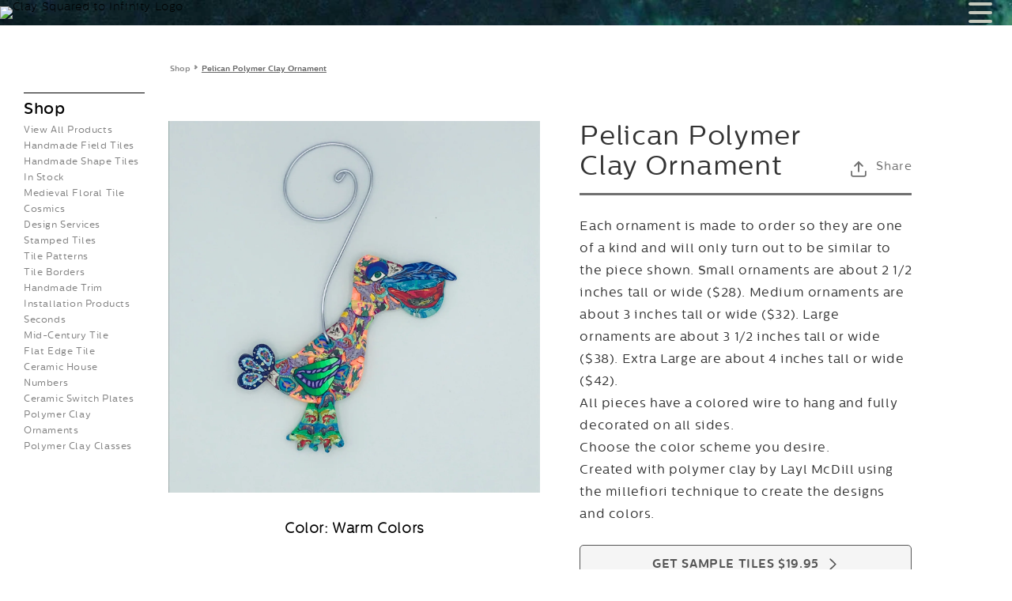

--- FILE ---
content_type: text/html; charset=utf-8
request_url: https://shop.claysquared.com/products/pelican-polymer-clay-ornament
body_size: 30250
content:
<!doctype html>
<html class="no-js" lang="en">
  <head>
    <meta charset="utf-8">
    <meta http-equiv="X-UA-Compatible" content="IE=edge">
    <meta name="viewport" content="width=device-width,initial-scale=1">
    <meta name="theme-color" content="">
    <meta name="google-site-verification" content="35RnMINbOZLEUIM0ZIPSjCVWN1bZu73gr_A-qH7D8d0" />
    <link rel="canonical" href="https://shop.claysquared.com/products/pelican-polymer-clay-ornament">
    <link rel="preconnect" href="https://cdn.shopify.com" crossorigin><link rel="icon" type="image/png" href="//shop.claysquared.com/cdn/shop/files/favicon-32x32.png?crop=center&height=32&v=1676436419&width=32"><link rel="preconnect" href="https://fonts.shopifycdn.com" crossorigin><title>
      Pelican Polymer Clay Ornament
 &ndash; Clay Squared</title>

    
      <meta name="description" content="Each ornament is made to order so they are one of a kind and will only turn out to be similar to the piece shown. Small ornaments are about 2 1/2 inches tall or wide ($28). Medium ornaments are about 3 inches tall or wide ($32). Large ornaments are about 3 1/2 inches tall or wide ($38). Extra Large are about 4 inches t">
    

    

<meta property="og:site_name" content="Clay Squared">
<meta property="og:url" content="https://shop.claysquared.com/products/pelican-polymer-clay-ornament">
<meta property="og:title" content="Pelican Polymer Clay Ornament">
<meta property="og:type" content="product">
<meta property="og:description" content="Each ornament is made to order so they are one of a kind and will only turn out to be similar to the piece shown. Small ornaments are about 2 1/2 inches tall or wide ($28). Medium ornaments are about 3 inches tall or wide ($32). Large ornaments are about 3 1/2 inches tall or wide ($38). Extra Large are about 4 inches t"><meta property="og:image" content="http://shop.claysquared.com/cdn/shop/files/LaylOrnamentPelican.jpg?v=1683307060">
  <meta property="og:image:secure_url" content="https://shop.claysquared.com/cdn/shop/files/LaylOrnamentPelican.jpg?v=1683307060">
  <meta property="og:image:width" content="3024">
  <meta property="og:image:height" content="3024"><meta property="og:price:amount" content="28.00">
  <meta property="og:price:currency" content="USD"><meta name="twitter:card" content="summary_large_image">
<meta name="twitter:title" content="Pelican Polymer Clay Ornament">
<meta name="twitter:description" content="Each ornament is made to order so they are one of a kind and will only turn out to be similar to the piece shown. Small ornaments are about 2 1/2 inches tall or wide ($28). Medium ornaments are about 3 inches tall or wide ($32). Large ornaments are about 3 1/2 inches tall or wide ($38). Extra Large are about 4 inches t">


    <script src="//shop.claysquared.com/cdn/shop/t/14/assets/constants.js?v=58251544750838685771707510713" defer="defer"></script>
    <script src="//shop.claysquared.com/cdn/shop/t/14/assets/pubsub.js?v=158357773527763999511707510713" defer="defer"></script>
    <script src="//shop.claysquared.com/cdn/shop/t/14/assets/global.js?v=94947905042839213761707510713" defer="defer"></script>
    <script>window.performance && window.performance.mark && window.performance.mark('shopify.content_for_header.start');</script><meta name="facebook-domain-verification" content="fdhbha140nxn85svstqu12i9q5358k">
<meta id="shopify-digital-wallet" name="shopify-digital-wallet" content="/66947416351/digital_wallets/dialog">
<meta name="shopify-checkout-api-token" content="6e1868d7c75cc82427a558c446d18dcc">
<meta id="in-context-paypal-metadata" data-shop-id="66947416351" data-venmo-supported="false" data-environment="production" data-locale="en_US" data-paypal-v4="true" data-currency="USD">
<link rel="alternate" hreflang="x-default" href="https://shop.claysquared.com/products/pelican-polymer-clay-ornament">
<link rel="alternate" hreflang="en" href="https://shop.claysquared.com/products/pelican-polymer-clay-ornament">
<link rel="alternate" hreflang="en-CA" href="https://shop.claysquared.com/en-ca/products/pelican-polymer-clay-ornament">
<link rel="alternate" type="application/json+oembed" href="https://shop.claysquared.com/products/pelican-polymer-clay-ornament.oembed">
<script async="async" src="/checkouts/internal/preloads.js?locale=en-US"></script>
<link rel="preconnect" href="https://shop.app" crossorigin="anonymous">
<script async="async" src="https://shop.app/checkouts/internal/preloads.js?locale=en-US&shop_id=66947416351" crossorigin="anonymous"></script>
<script id="apple-pay-shop-capabilities" type="application/json">{"shopId":66947416351,"countryCode":"US","currencyCode":"USD","merchantCapabilities":["supports3DS"],"merchantId":"gid:\/\/shopify\/Shop\/66947416351","merchantName":"Clay Squared","requiredBillingContactFields":["postalAddress","email","phone"],"requiredShippingContactFields":["postalAddress","email","phone"],"shippingType":"shipping","supportedNetworks":["visa","masterCard","amex","discover","elo","jcb"],"total":{"type":"pending","label":"Clay Squared","amount":"1.00"},"shopifyPaymentsEnabled":true,"supportsSubscriptions":true}</script>
<script id="shopify-features" type="application/json">{"accessToken":"6e1868d7c75cc82427a558c446d18dcc","betas":["rich-media-storefront-analytics"],"domain":"shop.claysquared.com","predictiveSearch":true,"shopId":66947416351,"locale":"en"}</script>
<script>var Shopify = Shopify || {};
Shopify.shop = "claysquared.myshopify.com";
Shopify.locale = "en";
Shopify.currency = {"active":"USD","rate":"1.0"};
Shopify.country = "US";
Shopify.theme = {"name":"Clay Squared - Product Gallery Dev","id":164954276127,"schema_name":"Dawn","schema_version":"10.0.0","theme_store_id":887,"role":"main"};
Shopify.theme.handle = "null";
Shopify.theme.style = {"id":null,"handle":null};
Shopify.cdnHost = "shop.claysquared.com/cdn";
Shopify.routes = Shopify.routes || {};
Shopify.routes.root = "/";</script>
<script type="module">!function(o){(o.Shopify=o.Shopify||{}).modules=!0}(window);</script>
<script>!function(o){function n(){var o=[];function n(){o.push(Array.prototype.slice.apply(arguments))}return n.q=o,n}var t=o.Shopify=o.Shopify||{};t.loadFeatures=n(),t.autoloadFeatures=n()}(window);</script>
<script>
  window.ShopifyPay = window.ShopifyPay || {};
  window.ShopifyPay.apiHost = "shop.app\/pay";
  window.ShopifyPay.redirectState = null;
</script>
<script id="shop-js-analytics" type="application/json">{"pageType":"product"}</script>
<script defer="defer" async type="module" src="//shop.claysquared.com/cdn/shopifycloud/shop-js/modules/v2/client.init-shop-cart-sync_C5BV16lS.en.esm.js"></script>
<script defer="defer" async type="module" src="//shop.claysquared.com/cdn/shopifycloud/shop-js/modules/v2/chunk.common_CygWptCX.esm.js"></script>
<script type="module">
  await import("//shop.claysquared.com/cdn/shopifycloud/shop-js/modules/v2/client.init-shop-cart-sync_C5BV16lS.en.esm.js");
await import("//shop.claysquared.com/cdn/shopifycloud/shop-js/modules/v2/chunk.common_CygWptCX.esm.js");

  window.Shopify.SignInWithShop?.initShopCartSync?.({"fedCMEnabled":true,"windoidEnabled":true});

</script>
<script>
  window.Shopify = window.Shopify || {};
  if (!window.Shopify.featureAssets) window.Shopify.featureAssets = {};
  window.Shopify.featureAssets['shop-js'] = {"shop-cart-sync":["modules/v2/client.shop-cart-sync_ZFArdW7E.en.esm.js","modules/v2/chunk.common_CygWptCX.esm.js"],"init-fed-cm":["modules/v2/client.init-fed-cm_CmiC4vf6.en.esm.js","modules/v2/chunk.common_CygWptCX.esm.js"],"shop-cash-offers":["modules/v2/client.shop-cash-offers_DOA2yAJr.en.esm.js","modules/v2/chunk.common_CygWptCX.esm.js","modules/v2/chunk.modal_D71HUcav.esm.js"],"shop-button":["modules/v2/client.shop-button_tlx5R9nI.en.esm.js","modules/v2/chunk.common_CygWptCX.esm.js"],"shop-toast-manager":["modules/v2/client.shop-toast-manager_ClPi3nE9.en.esm.js","modules/v2/chunk.common_CygWptCX.esm.js"],"init-shop-cart-sync":["modules/v2/client.init-shop-cart-sync_C5BV16lS.en.esm.js","modules/v2/chunk.common_CygWptCX.esm.js"],"avatar":["modules/v2/client.avatar_BTnouDA3.en.esm.js"],"init-windoid":["modules/v2/client.init-windoid_sURxWdc1.en.esm.js","modules/v2/chunk.common_CygWptCX.esm.js"],"init-shop-email-lookup-coordinator":["modules/v2/client.init-shop-email-lookup-coordinator_B8hsDcYM.en.esm.js","modules/v2/chunk.common_CygWptCX.esm.js"],"pay-button":["modules/v2/client.pay-button_FdsNuTd3.en.esm.js","modules/v2/chunk.common_CygWptCX.esm.js"],"shop-login-button":["modules/v2/client.shop-login-button_C5VAVYt1.en.esm.js","modules/v2/chunk.common_CygWptCX.esm.js","modules/v2/chunk.modal_D71HUcav.esm.js"],"init-customer-accounts-sign-up":["modules/v2/client.init-customer-accounts-sign-up_CPSyQ0Tj.en.esm.js","modules/v2/client.shop-login-button_C5VAVYt1.en.esm.js","modules/v2/chunk.common_CygWptCX.esm.js","modules/v2/chunk.modal_D71HUcav.esm.js"],"init-shop-for-new-customer-accounts":["modules/v2/client.init-shop-for-new-customer-accounts_ChsxoAhi.en.esm.js","modules/v2/client.shop-login-button_C5VAVYt1.en.esm.js","modules/v2/chunk.common_CygWptCX.esm.js","modules/v2/chunk.modal_D71HUcav.esm.js"],"init-customer-accounts":["modules/v2/client.init-customer-accounts_DxDtT_ad.en.esm.js","modules/v2/client.shop-login-button_C5VAVYt1.en.esm.js","modules/v2/chunk.common_CygWptCX.esm.js","modules/v2/chunk.modal_D71HUcav.esm.js"],"shop-follow-button":["modules/v2/client.shop-follow-button_Cva4Ekp9.en.esm.js","modules/v2/chunk.common_CygWptCX.esm.js","modules/v2/chunk.modal_D71HUcav.esm.js"],"checkout-modal":["modules/v2/client.checkout-modal_BPM8l0SH.en.esm.js","modules/v2/chunk.common_CygWptCX.esm.js","modules/v2/chunk.modal_D71HUcav.esm.js"],"lead-capture":["modules/v2/client.lead-capture_Bi8yE_yS.en.esm.js","modules/v2/chunk.common_CygWptCX.esm.js","modules/v2/chunk.modal_D71HUcav.esm.js"],"shop-login":["modules/v2/client.shop-login_D6lNrXab.en.esm.js","modules/v2/chunk.common_CygWptCX.esm.js","modules/v2/chunk.modal_D71HUcav.esm.js"],"payment-terms":["modules/v2/client.payment-terms_CZxnsJam.en.esm.js","modules/v2/chunk.common_CygWptCX.esm.js","modules/v2/chunk.modal_D71HUcav.esm.js"]};
</script>
<script>(function() {
  var isLoaded = false;
  function asyncLoad() {
    if (isLoaded) return;
    isLoaded = true;
    var urls = ["https:\/\/chimpstatic.com\/mcjs-connected\/js\/users\/8cce13d4dff1285cef8d6bb93\/c7f5b54d9f9892c25f07e3feb.js?shop=claysquared.myshopify.com","https:\/\/cloudsearch-1f874.kxcdn.com\/shopify.js?srp=\/a\/search\u0026filtersEnabled=1\u0026markets=1\u0026shop=claysquared.myshopify.com"];
    for (var i = 0; i < urls.length; i++) {
      var s = document.createElement('script');
      s.type = 'text/javascript';
      s.async = true;
      s.src = urls[i];
      var x = document.getElementsByTagName('script')[0];
      x.parentNode.insertBefore(s, x);
    }
  };
  if(window.attachEvent) {
    window.attachEvent('onload', asyncLoad);
  } else {
    window.addEventListener('load', asyncLoad, false);
  }
})();</script>
<script id="__st">var __st={"a":66947416351,"offset":-21600,"reqid":"6b02896c-1c6f-4ebc-8492-e833234879a6-1768850302","pageurl":"shop.claysquared.com\/products\/pelican-polymer-clay-ornament","u":"6e99bde6a96a","p":"product","rtyp":"product","rid":8249787842847};</script>
<script>window.ShopifyPaypalV4VisibilityTracking = true;</script>
<script id="captcha-bootstrap">!function(){'use strict';const t='contact',e='account',n='new_comment',o=[[t,t],['blogs',n],['comments',n],[t,'customer']],c=[[e,'customer_login'],[e,'guest_login'],[e,'recover_customer_password'],[e,'create_customer']],r=t=>t.map((([t,e])=>`form[action*='/${t}']:not([data-nocaptcha='true']) input[name='form_type'][value='${e}']`)).join(','),a=t=>()=>t?[...document.querySelectorAll(t)].map((t=>t.form)):[];function s(){const t=[...o],e=r(t);return a(e)}const i='password',u='form_key',d=['recaptcha-v3-token','g-recaptcha-response','h-captcha-response',i],f=()=>{try{return window.sessionStorage}catch{return}},m='__shopify_v',_=t=>t.elements[u];function p(t,e,n=!1){try{const o=window.sessionStorage,c=JSON.parse(o.getItem(e)),{data:r}=function(t){const{data:e,action:n}=t;return t[m]||n?{data:e,action:n}:{data:t,action:n}}(c);for(const[e,n]of Object.entries(r))t.elements[e]&&(t.elements[e].value=n);n&&o.removeItem(e)}catch(o){console.error('form repopulation failed',{error:o})}}const l='form_type',E='cptcha';function T(t){t.dataset[E]=!0}const w=window,h=w.document,L='Shopify',v='ce_forms',y='captcha';let A=!1;((t,e)=>{const n=(g='f06e6c50-85a8-45c8-87d0-21a2b65856fe',I='https://cdn.shopify.com/shopifycloud/storefront-forms-hcaptcha/ce_storefront_forms_captcha_hcaptcha.v1.5.2.iife.js',D={infoText:'Protected by hCaptcha',privacyText:'Privacy',termsText:'Terms'},(t,e,n)=>{const o=w[L][v],c=o.bindForm;if(c)return c(t,g,e,D).then(n);var r;o.q.push([[t,g,e,D],n]),r=I,A||(h.body.append(Object.assign(h.createElement('script'),{id:'captcha-provider',async:!0,src:r})),A=!0)});var g,I,D;w[L]=w[L]||{},w[L][v]=w[L][v]||{},w[L][v].q=[],w[L][y]=w[L][y]||{},w[L][y].protect=function(t,e){n(t,void 0,e),T(t)},Object.freeze(w[L][y]),function(t,e,n,w,h,L){const[v,y,A,g]=function(t,e,n){const i=e?o:[],u=t?c:[],d=[...i,...u],f=r(d),m=r(i),_=r(d.filter((([t,e])=>n.includes(e))));return[a(f),a(m),a(_),s()]}(w,h,L),I=t=>{const e=t.target;return e instanceof HTMLFormElement?e:e&&e.form},D=t=>v().includes(t);t.addEventListener('submit',(t=>{const e=I(t);if(!e)return;const n=D(e)&&!e.dataset.hcaptchaBound&&!e.dataset.recaptchaBound,o=_(e),c=g().includes(e)&&(!o||!o.value);(n||c)&&t.preventDefault(),c&&!n&&(function(t){try{if(!f())return;!function(t){const e=f();if(!e)return;const n=_(t);if(!n)return;const o=n.value;o&&e.removeItem(o)}(t);const e=Array.from(Array(32),(()=>Math.random().toString(36)[2])).join('');!function(t,e){_(t)||t.append(Object.assign(document.createElement('input'),{type:'hidden',name:u})),t.elements[u].value=e}(t,e),function(t,e){const n=f();if(!n)return;const o=[...t.querySelectorAll(`input[type='${i}']`)].map((({name:t})=>t)),c=[...d,...o],r={};for(const[a,s]of new FormData(t).entries())c.includes(a)||(r[a]=s);n.setItem(e,JSON.stringify({[m]:1,action:t.action,data:r}))}(t,e)}catch(e){console.error('failed to persist form',e)}}(e),e.submit())}));const S=(t,e)=>{t&&!t.dataset[E]&&(n(t,e.some((e=>e===t))),T(t))};for(const o of['focusin','change'])t.addEventListener(o,(t=>{const e=I(t);D(e)&&S(e,y())}));const B=e.get('form_key'),M=e.get(l),P=B&&M;t.addEventListener('DOMContentLoaded',(()=>{const t=y();if(P)for(const e of t)e.elements[l].value===M&&p(e,B);[...new Set([...A(),...v().filter((t=>'true'===t.dataset.shopifyCaptcha))])].forEach((e=>S(e,t)))}))}(h,new URLSearchParams(w.location.search),n,t,e,['guest_login'])})(!0,!0)}();</script>
<script integrity="sha256-4kQ18oKyAcykRKYeNunJcIwy7WH5gtpwJnB7kiuLZ1E=" data-source-attribution="shopify.loadfeatures" defer="defer" src="//shop.claysquared.com/cdn/shopifycloud/storefront/assets/storefront/load_feature-a0a9edcb.js" crossorigin="anonymous"></script>
<script crossorigin="anonymous" defer="defer" src="//shop.claysquared.com/cdn/shopifycloud/storefront/assets/shopify_pay/storefront-65b4c6d7.js?v=20250812"></script>
<script data-source-attribution="shopify.dynamic_checkout.dynamic.init">var Shopify=Shopify||{};Shopify.PaymentButton=Shopify.PaymentButton||{isStorefrontPortableWallets:!0,init:function(){window.Shopify.PaymentButton.init=function(){};var t=document.createElement("script");t.src="https://shop.claysquared.com/cdn/shopifycloud/portable-wallets/latest/portable-wallets.en.js",t.type="module",document.head.appendChild(t)}};
</script>
<script data-source-attribution="shopify.dynamic_checkout.buyer_consent">
  function portableWalletsHideBuyerConsent(e){var t=document.getElementById("shopify-buyer-consent"),n=document.getElementById("shopify-subscription-policy-button");t&&n&&(t.classList.add("hidden"),t.setAttribute("aria-hidden","true"),n.removeEventListener("click",e))}function portableWalletsShowBuyerConsent(e){var t=document.getElementById("shopify-buyer-consent"),n=document.getElementById("shopify-subscription-policy-button");t&&n&&(t.classList.remove("hidden"),t.removeAttribute("aria-hidden"),n.addEventListener("click",e))}window.Shopify?.PaymentButton&&(window.Shopify.PaymentButton.hideBuyerConsent=portableWalletsHideBuyerConsent,window.Shopify.PaymentButton.showBuyerConsent=portableWalletsShowBuyerConsent);
</script>
<script data-source-attribution="shopify.dynamic_checkout.cart.bootstrap">document.addEventListener("DOMContentLoaded",(function(){function t(){return document.querySelector("shopify-accelerated-checkout-cart, shopify-accelerated-checkout")}if(t())Shopify.PaymentButton.init();else{new MutationObserver((function(e,n){t()&&(Shopify.PaymentButton.init(),n.disconnect())})).observe(document.body,{childList:!0,subtree:!0})}}));
</script>
<link id="shopify-accelerated-checkout-styles" rel="stylesheet" media="screen" href="https://shop.claysquared.com/cdn/shopifycloud/portable-wallets/latest/accelerated-checkout-backwards-compat.css" crossorigin="anonymous">
<style id="shopify-accelerated-checkout-cart">
        #shopify-buyer-consent {
  margin-top: 1em;
  display: inline-block;
  width: 100%;
}

#shopify-buyer-consent.hidden {
  display: none;
}

#shopify-subscription-policy-button {
  background: none;
  border: none;
  padding: 0;
  text-decoration: underline;
  font-size: inherit;
  cursor: pointer;
}

#shopify-subscription-policy-button::before {
  box-shadow: none;
}

      </style>
<script id="sections-script" data-sections="header,footer" defer="defer" src="//shop.claysquared.com/cdn/shop/t/14/compiled_assets/scripts.js?v=3703"></script>
<script>window.performance && window.performance.mark && window.performance.mark('shopify.content_for_header.end');</script>


    <link href="//shop.claysquared.com/cdn/shop/t/14/assets/fonts.css?v=107137446145695979101707510713" rel="stylesheet" type="text/css" media="all" />
    <style data-shopify>
      @font-face {
  font-family: Assistant;
  font-weight: 400;
  font-style: normal;
  font-display: swap;
  src: url("//shop.claysquared.com/cdn/fonts/assistant/assistant_n4.9120912a469cad1cc292572851508ca49d12e768.woff2") format("woff2"),
       url("//shop.claysquared.com/cdn/fonts/assistant/assistant_n4.6e9875ce64e0fefcd3f4446b7ec9036b3ddd2985.woff") format("woff");
}

      @font-face {
  font-family: Assistant;
  font-weight: 700;
  font-style: normal;
  font-display: swap;
  src: url("//shop.claysquared.com/cdn/fonts/assistant/assistant_n7.bf44452348ec8b8efa3aa3068825305886b1c83c.woff2") format("woff2"),
       url("//shop.claysquared.com/cdn/fonts/assistant/assistant_n7.0c887fee83f6b3bda822f1150b912c72da0f7b64.woff") format("woff");
}

      
      
      @font-face {
  font-family: Assistant;
  font-weight: 400;
  font-style: normal;
  font-display: swap;
  src: url("//shop.claysquared.com/cdn/fonts/assistant/assistant_n4.9120912a469cad1cc292572851508ca49d12e768.woff2") format("woff2"),
       url("//shop.claysquared.com/cdn/fonts/assistant/assistant_n4.6e9875ce64e0fefcd3f4446b7ec9036b3ddd2985.woff") format("woff");
}


      :root {
        --font-body-family: "Centrale Sans Extra Light", sans-serif;
        --font-body-style: normal;
        --font-body-weight: 400;
        --font-body-weight-bold: 700;

        --font-heading-family: Assistant, sans-serif;
        --font-heading-style: normal;
        --font-heading-weight: 400;

        --font-body-scale: 1.0;
        --font-heading-scale: 1.15;

        --color-base-text: , , ;
        --color-shadow: , , ;
        --color-base-background-1: , , ;
        --color-base-background-2: , , ;
        --color-base-solid-button-labels: , , ;
        --color-base-outline-button-labels: , , ;
        --color-base-accent-1: , , ;
        --color-base-accent-2: , , ;
        --payment-terms-background-color: ;

        --gradient-base-background-1: ;
        --gradient-base-background-2: ;
        --gradient-base-accent-1: ;
        --gradient-base-accent-2: ;

        --media-padding: px;
        --media-border-opacity: 0.05;
        --media-border-width: 1px;
        --media-radius: 0px;
        --media-shadow-opacity: 0.0;
        --media-shadow-horizontal-offset: 0px;
        --media-shadow-vertical-offset: 4px;
        --media-shadow-blur-radius: 5px;
        --media-shadow-visible: 0;

        --page-width: 110rem;
        --page-width-margin: 0rem;

        --product-card-image-padding: 0.0rem;
        --product-card-corner-radius: 0.0rem;
        --product-card-text-alignment: center;
        --product-card-border-width: 0.0rem;
        --product-card-border-opacity: 0.1;
        --product-card-shadow-opacity: 0.0;
        --product-card-shadow-visible: 0;
        --product-card-shadow-horizontal-offset: 0.0rem;
        --product-card-shadow-vertical-offset: 0.4rem;
        --product-card-shadow-blur-radius: 0.5rem;

        --collection-card-image-padding: 2.0rem;
        --collection-card-corner-radius: 0.0rem;
        --collection-card-text-alignment: left;
        --collection-card-border-width: 0.0rem;
        --collection-card-border-opacity: 0.1;
        --collection-card-shadow-opacity: 0.0;
        --collection-card-shadow-visible: 0;
        --collection-card-shadow-horizontal-offset: 0.0rem;
        --collection-card-shadow-vertical-offset: 0.4rem;
        --collection-card-shadow-blur-radius: 0.5rem;

        --blog-card-image-padding: 0.0rem;
        --blog-card-corner-radius: 0.0rem;
        --blog-card-text-alignment: left;
        --blog-card-border-width: 0.0rem;
        --blog-card-border-opacity: 0.1;
        --blog-card-shadow-opacity: 0.0;
        --blog-card-shadow-visible: 0;
        --blog-card-shadow-horizontal-offset: 0.0rem;
        --blog-card-shadow-vertical-offset: 0.4rem;
        --blog-card-shadow-blur-radius: 0.5rem;

        --badge-corner-radius: 4.0rem;

        --popup-border-width: 1px;
        --popup-border-opacity: 0.1;
        --popup-corner-radius: 0px;
        --popup-shadow-opacity: 0.0;
        --popup-shadow-horizontal-offset: 0px;
        --popup-shadow-vertical-offset: 4px;
        --popup-shadow-blur-radius: 5px;

        --drawer-border-width: 1px;
        --drawer-border-opacity: 0.1;
        --drawer-shadow-opacity: 0.0;
        --drawer-shadow-horizontal-offset: 0px;
        --drawer-shadow-vertical-offset: 4px;
        --drawer-shadow-blur-radius: 5px;

        --spacing-sections-desktop: 0px;
        --spacing-sections-mobile: 0px;

        --grid-desktop-vertical-spacing: 8px;
        --grid-desktop-horizontal-spacing: 30px;
        --grid-mobile-vertical-spacing: 4px;
        --grid-mobile-horizontal-spacing: 4px;

        --text-boxes-border-opacity: 0.1;
        --text-boxes-border-width: 0px;
        --text-boxes-radius: 0px;
        --text-boxes-shadow-opacity: 0.0;
        --text-boxes-shadow-visible: 0;
        --text-boxes-shadow-horizontal-offset: 0px;
        --text-boxes-shadow-vertical-offset: 4px;
        --text-boxes-shadow-blur-radius: 5px;

        --buttons-radius: 4px;
        --buttons-radius-outset: 5px;
        --buttons-border-width: 1px;
        --buttons-border-opacity: 1.0;
        --buttons-shadow-opacity: 0.0;
        --buttons-shadow-visible: 0;
        --buttons-shadow-horizontal-offset: -6px;
        --buttons-shadow-vertical-offset: 4px;
        --buttons-shadow-blur-radius: 5px;
        --buttons-border-offset: 0.3px;

        --inputs-radius: 0px;
        --inputs-border-width: 1px;
        --inputs-border-opacity: 0.55;
        --inputs-shadow-opacity: 0.0;
        --inputs-shadow-horizontal-offset: 0px;
        --inputs-margin-offset: 0px;
        --inputs-shadow-vertical-offset: 4px;
        --inputs-shadow-blur-radius: 5px;
        --inputs-radius-outset: 0px;

        --variant-pills-radius: 40px;
        --variant-pills-border-width: 1px;
        --variant-pills-border-opacity: 0.55;
        --variant-pills-shadow-opacity: 0.0;
        --variant-pills-shadow-horizontal-offset: 0px;
        --variant-pills-shadow-vertical-offset: 4px;
        --variant-pills-shadow-blur-radius: 5px;
      }

      *,
      *::before,
      *::after {
        box-sizing: inherit;
      }

      html {
        box-sizing: border-box;
        font-size: calc(var(--font-body-scale) * 62.5%);
        height: 100%;
      }

      body {
        display: grid;
        grid-template-rows: auto auto 1fr auto;
        grid-template-columns: 100%;
        min-height: 100%;
        margin: 0;
        font-size: 1.5rem;
        letter-spacing: 0.06rem;
        line-height: calc(1 + 0.8 / var(--font-body-scale));
        font-family: var(--font-body-family);
        font-style: var(--font-body-style);
        font-weight: var(--font-body-weight);
      }

      @media screen and (min-width: 750px) {
        body {
          font-size: 1.6rem;
        }
      }
    </style>

    <link href="//shop.claysquared.com/cdn/shop/t/14/assets/base.css?v=63977815787161570671707510713" rel="stylesheet" type="text/css" media="all" />
    <link href="//shop.claysquared.com/cdn/shop/t/14/assets/theme.css?v=122975291824814906671731969875" rel="stylesheet" type="text/css" media="all" />
<link rel="preload" as="font" href="//shop.claysquared.com/cdn/fonts/assistant/assistant_n4.9120912a469cad1cc292572851508ca49d12e768.woff2" type="font/woff2" crossorigin><link rel="preload" as="font" href="//shop.claysquared.com/cdn/fonts/assistant/assistant_n4.9120912a469cad1cc292572851508ca49d12e768.woff2" type="font/woff2" crossorigin><script>document.documentElement.className = document.documentElement.className.replace('no-js', 'js');
    if (Shopify.designMode) {
      document.documentElement.classList.add('shopify-design-mode');
    }
    </script>
    <link href="//shop.claysquared.com/cdn/shop/t/14/assets/flickity.css?v=112557130868219244861707510713" rel="stylesheet" type="text/css" media="all" />
<script src="//shop.claysquared.com/cdn/shop/t/14/assets/flickity.js?v=76131952584979365291707510713" type="text/javascript"></script>
  <!-- BEGIN app block: shopify://apps/xcloud-search-product-filter/blocks/cloudsearch_opt/8ddbd0bf-e311-492e-ab28-69d0ad268fac --><!-- END app block --><!-- BEGIN app block: shopify://apps/textbox-by-textify/blocks/app-embed/b5626f69-87af-4a23-ada4-1674452f85d0 --><script>console.log("Textify v1.06")</script>


<script>
  const primaryScript = document.createElement('script');
  primaryScript.src = "https://textify-cdn.com/textbox.js";
  primaryScript.defer = true;

  primaryScript.onerror = function () {
    const fallbackScript = document.createElement('script');
    fallbackScript.src = "https://cdn.shopify.com/s/files/1/0817/9846/3789/files/textbox.js";
    fallbackScript.defer = true;
    document.head.appendChild(fallbackScript);
  };
  document.head.appendChild(primaryScript);
</script>

<!-- END app block --><script src="https://cdn.shopify.com/extensions/019b03f2-74ec-7b24-a3a5-6d0193115a31/cloudsearch-63/assets/shopify.js" type="text/javascript" defer="defer"></script>
<link href="https://monorail-edge.shopifysvc.com" rel="dns-prefetch">
<script>(function(){if ("sendBeacon" in navigator && "performance" in window) {try {var session_token_from_headers = performance.getEntriesByType('navigation')[0].serverTiming.find(x => x.name == '_s').description;} catch {var session_token_from_headers = undefined;}var session_cookie_matches = document.cookie.match(/_shopify_s=([^;]*)/);var session_token_from_cookie = session_cookie_matches && session_cookie_matches.length === 2 ? session_cookie_matches[1] : "";var session_token = session_token_from_headers || session_token_from_cookie || "";function handle_abandonment_event(e) {var entries = performance.getEntries().filter(function(entry) {return /monorail-edge.shopifysvc.com/.test(entry.name);});if (!window.abandonment_tracked && entries.length === 0) {window.abandonment_tracked = true;var currentMs = Date.now();var navigation_start = performance.timing.navigationStart;var payload = {shop_id: 66947416351,url: window.location.href,navigation_start,duration: currentMs - navigation_start,session_token,page_type: "product"};window.navigator.sendBeacon("https://monorail-edge.shopifysvc.com/v1/produce", JSON.stringify({schema_id: "online_store_buyer_site_abandonment/1.1",payload: payload,metadata: {event_created_at_ms: currentMs,event_sent_at_ms: currentMs}}));}}window.addEventListener('pagehide', handle_abandonment_event);}}());</script>
<script id="web-pixels-manager-setup">(function e(e,d,r,n,o){if(void 0===o&&(o={}),!Boolean(null===(a=null===(i=window.Shopify)||void 0===i?void 0:i.analytics)||void 0===a?void 0:a.replayQueue)){var i,a;window.Shopify=window.Shopify||{};var t=window.Shopify;t.analytics=t.analytics||{};var s=t.analytics;s.replayQueue=[],s.publish=function(e,d,r){return s.replayQueue.push([e,d,r]),!0};try{self.performance.mark("wpm:start")}catch(e){}var l=function(){var e={modern:/Edge?\/(1{2}[4-9]|1[2-9]\d|[2-9]\d{2}|\d{4,})\.\d+(\.\d+|)|Firefox\/(1{2}[4-9]|1[2-9]\d|[2-9]\d{2}|\d{4,})\.\d+(\.\d+|)|Chrom(ium|e)\/(9{2}|\d{3,})\.\d+(\.\d+|)|(Maci|X1{2}).+ Version\/(15\.\d+|(1[6-9]|[2-9]\d|\d{3,})\.\d+)([,.]\d+|)( \(\w+\)|)( Mobile\/\w+|) Safari\/|Chrome.+OPR\/(9{2}|\d{3,})\.\d+\.\d+|(CPU[ +]OS|iPhone[ +]OS|CPU[ +]iPhone|CPU IPhone OS|CPU iPad OS)[ +]+(15[._]\d+|(1[6-9]|[2-9]\d|\d{3,})[._]\d+)([._]\d+|)|Android:?[ /-](13[3-9]|1[4-9]\d|[2-9]\d{2}|\d{4,})(\.\d+|)(\.\d+|)|Android.+Firefox\/(13[5-9]|1[4-9]\d|[2-9]\d{2}|\d{4,})\.\d+(\.\d+|)|Android.+Chrom(ium|e)\/(13[3-9]|1[4-9]\d|[2-9]\d{2}|\d{4,})\.\d+(\.\d+|)|SamsungBrowser\/([2-9]\d|\d{3,})\.\d+/,legacy:/Edge?\/(1[6-9]|[2-9]\d|\d{3,})\.\d+(\.\d+|)|Firefox\/(5[4-9]|[6-9]\d|\d{3,})\.\d+(\.\d+|)|Chrom(ium|e)\/(5[1-9]|[6-9]\d|\d{3,})\.\d+(\.\d+|)([\d.]+$|.*Safari\/(?![\d.]+ Edge\/[\d.]+$))|(Maci|X1{2}).+ Version\/(10\.\d+|(1[1-9]|[2-9]\d|\d{3,})\.\d+)([,.]\d+|)( \(\w+\)|)( Mobile\/\w+|) Safari\/|Chrome.+OPR\/(3[89]|[4-9]\d|\d{3,})\.\d+\.\d+|(CPU[ +]OS|iPhone[ +]OS|CPU[ +]iPhone|CPU IPhone OS|CPU iPad OS)[ +]+(10[._]\d+|(1[1-9]|[2-9]\d|\d{3,})[._]\d+)([._]\d+|)|Android:?[ /-](13[3-9]|1[4-9]\d|[2-9]\d{2}|\d{4,})(\.\d+|)(\.\d+|)|Mobile Safari.+OPR\/([89]\d|\d{3,})\.\d+\.\d+|Android.+Firefox\/(13[5-9]|1[4-9]\d|[2-9]\d{2}|\d{4,})\.\d+(\.\d+|)|Android.+Chrom(ium|e)\/(13[3-9]|1[4-9]\d|[2-9]\d{2}|\d{4,})\.\d+(\.\d+|)|Android.+(UC? ?Browser|UCWEB|U3)[ /]?(15\.([5-9]|\d{2,})|(1[6-9]|[2-9]\d|\d{3,})\.\d+)\.\d+|SamsungBrowser\/(5\.\d+|([6-9]|\d{2,})\.\d+)|Android.+MQ{2}Browser\/(14(\.(9|\d{2,})|)|(1[5-9]|[2-9]\d|\d{3,})(\.\d+|))(\.\d+|)|K[Aa][Ii]OS\/(3\.\d+|([4-9]|\d{2,})\.\d+)(\.\d+|)/},d=e.modern,r=e.legacy,n=navigator.userAgent;return n.match(d)?"modern":n.match(r)?"legacy":"unknown"}(),u="modern"===l?"modern":"legacy",c=(null!=n?n:{modern:"",legacy:""})[u],f=function(e){return[e.baseUrl,"/wpm","/b",e.hashVersion,"modern"===e.buildTarget?"m":"l",".js"].join("")}({baseUrl:d,hashVersion:r,buildTarget:u}),m=function(e){var d=e.version,r=e.bundleTarget,n=e.surface,o=e.pageUrl,i=e.monorailEndpoint;return{emit:function(e){var a=e.status,t=e.errorMsg,s=(new Date).getTime(),l=JSON.stringify({metadata:{event_sent_at_ms:s},events:[{schema_id:"web_pixels_manager_load/3.1",payload:{version:d,bundle_target:r,page_url:o,status:a,surface:n,error_msg:t},metadata:{event_created_at_ms:s}}]});if(!i)return console&&console.warn&&console.warn("[Web Pixels Manager] No Monorail endpoint provided, skipping logging."),!1;try{return self.navigator.sendBeacon.bind(self.navigator)(i,l)}catch(e){}var u=new XMLHttpRequest;try{return u.open("POST",i,!0),u.setRequestHeader("Content-Type","text/plain"),u.send(l),!0}catch(e){return console&&console.warn&&console.warn("[Web Pixels Manager] Got an unhandled error while logging to Monorail."),!1}}}}({version:r,bundleTarget:l,surface:e.surface,pageUrl:self.location.href,monorailEndpoint:e.monorailEndpoint});try{o.browserTarget=l,function(e){var d=e.src,r=e.async,n=void 0===r||r,o=e.onload,i=e.onerror,a=e.sri,t=e.scriptDataAttributes,s=void 0===t?{}:t,l=document.createElement("script"),u=document.querySelector("head"),c=document.querySelector("body");if(l.async=n,l.src=d,a&&(l.integrity=a,l.crossOrigin="anonymous"),s)for(var f in s)if(Object.prototype.hasOwnProperty.call(s,f))try{l.dataset[f]=s[f]}catch(e){}if(o&&l.addEventListener("load",o),i&&l.addEventListener("error",i),u)u.appendChild(l);else{if(!c)throw new Error("Did not find a head or body element to append the script");c.appendChild(l)}}({src:f,async:!0,onload:function(){if(!function(){var e,d;return Boolean(null===(d=null===(e=window.Shopify)||void 0===e?void 0:e.analytics)||void 0===d?void 0:d.initialized)}()){var d=window.webPixelsManager.init(e)||void 0;if(d){var r=window.Shopify.analytics;r.replayQueue.forEach((function(e){var r=e[0],n=e[1],o=e[2];d.publishCustomEvent(r,n,o)})),r.replayQueue=[],r.publish=d.publishCustomEvent,r.visitor=d.visitor,r.initialized=!0}}},onerror:function(){return m.emit({status:"failed",errorMsg:"".concat(f," has failed to load")})},sri:function(e){var d=/^sha384-[A-Za-z0-9+/=]+$/;return"string"==typeof e&&d.test(e)}(c)?c:"",scriptDataAttributes:o}),m.emit({status:"loading"})}catch(e){m.emit({status:"failed",errorMsg:(null==e?void 0:e.message)||"Unknown error"})}}})({shopId: 66947416351,storefrontBaseUrl: "https://shop.claysquared.com",extensionsBaseUrl: "https://extensions.shopifycdn.com/cdn/shopifycloud/web-pixels-manager",monorailEndpoint: "https://monorail-edge.shopifysvc.com/unstable/produce_batch",surface: "storefront-renderer",enabledBetaFlags: ["2dca8a86"],webPixelsConfigList: [{"id":"796754207","configuration":"{\"config\":\"{\\\"pixel_id\\\":\\\"G-2D3214MZB8\\\",\\\"gtag_events\\\":[{\\\"type\\\":\\\"purchase\\\",\\\"action_label\\\":\\\"G-2D3214MZB8\\\"},{\\\"type\\\":\\\"page_view\\\",\\\"action_label\\\":\\\"G-2D3214MZB8\\\"},{\\\"type\\\":\\\"view_item\\\",\\\"action_label\\\":\\\"G-2D3214MZB8\\\"},{\\\"type\\\":\\\"search\\\",\\\"action_label\\\":\\\"G-2D3214MZB8\\\"},{\\\"type\\\":\\\"add_to_cart\\\",\\\"action_label\\\":\\\"G-2D3214MZB8\\\"},{\\\"type\\\":\\\"begin_checkout\\\",\\\"action_label\\\":\\\"G-2D3214MZB8\\\"},{\\\"type\\\":\\\"add_payment_info\\\",\\\"action_label\\\":\\\"G-2D3214MZB8\\\"}],\\\"enable_monitoring_mode\\\":false}\"}","eventPayloadVersion":"v1","runtimeContext":"OPEN","scriptVersion":"b2a88bafab3e21179ed38636efcd8a93","type":"APP","apiClientId":1780363,"privacyPurposes":[],"dataSharingAdjustments":{"protectedCustomerApprovalScopes":["read_customer_address","read_customer_email","read_customer_name","read_customer_personal_data","read_customer_phone"]}},{"id":"168657183","configuration":"{\"tagID\":\"2612341107204\"}","eventPayloadVersion":"v1","runtimeContext":"STRICT","scriptVersion":"18031546ee651571ed29edbe71a3550b","type":"APP","apiClientId":3009811,"privacyPurposes":["ANALYTICS","MARKETING","SALE_OF_DATA"],"dataSharingAdjustments":{"protectedCustomerApprovalScopes":["read_customer_address","read_customer_email","read_customer_name","read_customer_personal_data","read_customer_phone"]}},{"id":"shopify-app-pixel","configuration":"{}","eventPayloadVersion":"v1","runtimeContext":"STRICT","scriptVersion":"0450","apiClientId":"shopify-pixel","type":"APP","privacyPurposes":["ANALYTICS","MARKETING"]},{"id":"shopify-custom-pixel","eventPayloadVersion":"v1","runtimeContext":"LAX","scriptVersion":"0450","apiClientId":"shopify-pixel","type":"CUSTOM","privacyPurposes":["ANALYTICS","MARKETING"]}],isMerchantRequest: false,initData: {"shop":{"name":"Clay Squared","paymentSettings":{"currencyCode":"USD"},"myshopifyDomain":"claysquared.myshopify.com","countryCode":"US","storefrontUrl":"https:\/\/shop.claysquared.com"},"customer":null,"cart":null,"checkout":null,"productVariants":[{"price":{"amount":28.0,"currencyCode":"USD"},"product":{"title":"Pelican Polymer Clay Ornament","vendor":"Clay Squared","id":"8249787842847","untranslatedTitle":"Pelican Polymer Clay Ornament","url":"\/products\/pelican-polymer-clay-ornament","type":""},"id":"44947630391583","image":{"src":"\/\/shop.claysquared.com\/cdn\/shop\/files\/LaylOrnamentPelican.jpg?v=1683307060"},"sku":null,"title":"Warm Colors \/ Small","untranslatedTitle":"Warm Colors \/ Small"},{"price":{"amount":32.0,"currencyCode":"USD"},"product":{"title":"Pelican Polymer Clay Ornament","vendor":"Clay Squared","id":"8249787842847","untranslatedTitle":"Pelican Polymer Clay Ornament","url":"\/products\/pelican-polymer-clay-ornament","type":""},"id":"44947630424351","image":{"src":"\/\/shop.claysquared.com\/cdn\/shop\/files\/LaylOrnamentPelican.jpg?v=1683307060"},"sku":null,"title":"Warm Colors \/ Medium","untranslatedTitle":"Warm Colors \/ Medium"},{"price":{"amount":38.0,"currencyCode":"USD"},"product":{"title":"Pelican Polymer Clay Ornament","vendor":"Clay Squared","id":"8249787842847","untranslatedTitle":"Pelican Polymer Clay Ornament","url":"\/products\/pelican-polymer-clay-ornament","type":""},"id":"44947630457119","image":{"src":"\/\/shop.claysquared.com\/cdn\/shop\/files\/LaylOrnamentPelican.jpg?v=1683307060"},"sku":null,"title":"Warm Colors \/ Large","untranslatedTitle":"Warm Colors \/ Large"},{"price":{"amount":42.0,"currencyCode":"USD"},"product":{"title":"Pelican Polymer Clay Ornament","vendor":"Clay Squared","id":"8249787842847","untranslatedTitle":"Pelican Polymer Clay Ornament","url":"\/products\/pelican-polymer-clay-ornament","type":""},"id":"44947630489887","image":{"src":"\/\/shop.claysquared.com\/cdn\/shop\/files\/LaylOrnamentPelican.jpg?v=1683307060"},"sku":null,"title":"Warm Colors \/ Extra Large","untranslatedTitle":"Warm Colors \/ Extra Large"},{"price":{"amount":28.0,"currencyCode":"USD"},"product":{"title":"Pelican Polymer Clay Ornament","vendor":"Clay Squared","id":"8249787842847","untranslatedTitle":"Pelican Polymer Clay Ornament","url":"\/products\/pelican-polymer-clay-ornament","type":""},"id":"44947630522655","image":{"src":"\/\/shop.claysquared.com\/cdn\/shop\/files\/LaylOrnamentPelican.jpg?v=1683307060"},"sku":null,"title":"Cool Colors \/ Small","untranslatedTitle":"Cool Colors \/ Small"},{"price":{"amount":32.0,"currencyCode":"USD"},"product":{"title":"Pelican Polymer Clay Ornament","vendor":"Clay Squared","id":"8249787842847","untranslatedTitle":"Pelican Polymer Clay Ornament","url":"\/products\/pelican-polymer-clay-ornament","type":""},"id":"44947630555423","image":{"src":"\/\/shop.claysquared.com\/cdn\/shop\/files\/LaylOrnamentPelican.jpg?v=1683307060"},"sku":null,"title":"Cool Colors \/ Medium","untranslatedTitle":"Cool Colors \/ Medium"},{"price":{"amount":38.0,"currencyCode":"USD"},"product":{"title":"Pelican Polymer Clay Ornament","vendor":"Clay Squared","id":"8249787842847","untranslatedTitle":"Pelican Polymer Clay Ornament","url":"\/products\/pelican-polymer-clay-ornament","type":""},"id":"44947630588191","image":{"src":"\/\/shop.claysquared.com\/cdn\/shop\/files\/LaylOrnamentPelican.jpg?v=1683307060"},"sku":null,"title":"Cool Colors \/ Large","untranslatedTitle":"Cool Colors \/ Large"},{"price":{"amount":42.0,"currencyCode":"USD"},"product":{"title":"Pelican Polymer Clay Ornament","vendor":"Clay Squared","id":"8249787842847","untranslatedTitle":"Pelican Polymer Clay Ornament","url":"\/products\/pelican-polymer-clay-ornament","type":""},"id":"44947630620959","image":{"src":"\/\/shop.claysquared.com\/cdn\/shop\/files\/LaylOrnamentPelican.jpg?v=1683307060"},"sku":null,"title":"Cool Colors \/ Extra Large","untranslatedTitle":"Cool Colors \/ Extra Large"},{"price":{"amount":28.0,"currencyCode":"USD"},"product":{"title":"Pelican Polymer Clay Ornament","vendor":"Clay Squared","id":"8249787842847","untranslatedTitle":"Pelican Polymer Clay Ornament","url":"\/products\/pelican-polymer-clay-ornament","type":""},"id":"44947630653727","image":{"src":"\/\/shop.claysquared.com\/cdn\/shop\/files\/LaylOrnamentPelican.jpg?v=1683307060"},"sku":null,"title":"Multi Brights \/ Small","untranslatedTitle":"Multi Brights \/ Small"},{"price":{"amount":32.0,"currencyCode":"USD"},"product":{"title":"Pelican Polymer Clay Ornament","vendor":"Clay Squared","id":"8249787842847","untranslatedTitle":"Pelican Polymer Clay Ornament","url":"\/products\/pelican-polymer-clay-ornament","type":""},"id":"44947630686495","image":{"src":"\/\/shop.claysquared.com\/cdn\/shop\/files\/LaylOrnamentPelican.jpg?v=1683307060"},"sku":null,"title":"Multi Brights \/ Medium","untranslatedTitle":"Multi Brights \/ Medium"},{"price":{"amount":38.0,"currencyCode":"USD"},"product":{"title":"Pelican Polymer Clay Ornament","vendor":"Clay Squared","id":"8249787842847","untranslatedTitle":"Pelican Polymer Clay Ornament","url":"\/products\/pelican-polymer-clay-ornament","type":""},"id":"44947630719263","image":{"src":"\/\/shop.claysquared.com\/cdn\/shop\/files\/LaylOrnamentPelican.jpg?v=1683307060"},"sku":null,"title":"Multi Brights \/ Large","untranslatedTitle":"Multi Brights \/ Large"},{"price":{"amount":42.0,"currencyCode":"USD"},"product":{"title":"Pelican Polymer Clay Ornament","vendor":"Clay Squared","id":"8249787842847","untranslatedTitle":"Pelican Polymer Clay Ornament","url":"\/products\/pelican-polymer-clay-ornament","type":""},"id":"44947630752031","image":{"src":"\/\/shop.claysquared.com\/cdn\/shop\/files\/LaylOrnamentPelican.jpg?v=1683307060"},"sku":null,"title":"Multi Brights \/ Extra Large","untranslatedTitle":"Multi Brights \/ Extra Large"}],"purchasingCompany":null},},"https://shop.claysquared.com/cdn","fcfee988w5aeb613cpc8e4bc33m6693e112",{"modern":"","legacy":""},{"shopId":"66947416351","storefrontBaseUrl":"https:\/\/shop.claysquared.com","extensionBaseUrl":"https:\/\/extensions.shopifycdn.com\/cdn\/shopifycloud\/web-pixels-manager","surface":"storefront-renderer","enabledBetaFlags":"[\"2dca8a86\"]","isMerchantRequest":"false","hashVersion":"fcfee988w5aeb613cpc8e4bc33m6693e112","publish":"custom","events":"[[\"page_viewed\",{}],[\"product_viewed\",{\"productVariant\":{\"price\":{\"amount\":28.0,\"currencyCode\":\"USD\"},\"product\":{\"title\":\"Pelican Polymer Clay Ornament\",\"vendor\":\"Clay Squared\",\"id\":\"8249787842847\",\"untranslatedTitle\":\"Pelican Polymer Clay Ornament\",\"url\":\"\/products\/pelican-polymer-clay-ornament\",\"type\":\"\"},\"id\":\"44947630391583\",\"image\":{\"src\":\"\/\/shop.claysquared.com\/cdn\/shop\/files\/LaylOrnamentPelican.jpg?v=1683307060\"},\"sku\":null,\"title\":\"Warm Colors \/ Small\",\"untranslatedTitle\":\"Warm Colors \/ Small\"}}]]"});</script><script>
  window.ShopifyAnalytics = window.ShopifyAnalytics || {};
  window.ShopifyAnalytics.meta = window.ShopifyAnalytics.meta || {};
  window.ShopifyAnalytics.meta.currency = 'USD';
  var meta = {"product":{"id":8249787842847,"gid":"gid:\/\/shopify\/Product\/8249787842847","vendor":"Clay Squared","type":"","handle":"pelican-polymer-clay-ornament","variants":[{"id":44947630391583,"price":2800,"name":"Pelican Polymer Clay Ornament - Warm Colors \/ Small","public_title":"Warm Colors \/ Small","sku":null},{"id":44947630424351,"price":3200,"name":"Pelican Polymer Clay Ornament - Warm Colors \/ Medium","public_title":"Warm Colors \/ Medium","sku":null},{"id":44947630457119,"price":3800,"name":"Pelican Polymer Clay Ornament - Warm Colors \/ Large","public_title":"Warm Colors \/ Large","sku":null},{"id":44947630489887,"price":4200,"name":"Pelican Polymer Clay Ornament - Warm Colors \/ Extra Large","public_title":"Warm Colors \/ Extra Large","sku":null},{"id":44947630522655,"price":2800,"name":"Pelican Polymer Clay Ornament - Cool Colors \/ Small","public_title":"Cool Colors \/ Small","sku":null},{"id":44947630555423,"price":3200,"name":"Pelican Polymer Clay Ornament - Cool Colors \/ Medium","public_title":"Cool Colors \/ Medium","sku":null},{"id":44947630588191,"price":3800,"name":"Pelican Polymer Clay Ornament - Cool Colors \/ Large","public_title":"Cool Colors \/ Large","sku":null},{"id":44947630620959,"price":4200,"name":"Pelican Polymer Clay Ornament - Cool Colors \/ Extra Large","public_title":"Cool Colors \/ Extra Large","sku":null},{"id":44947630653727,"price":2800,"name":"Pelican Polymer Clay Ornament - Multi Brights \/ Small","public_title":"Multi Brights \/ Small","sku":null},{"id":44947630686495,"price":3200,"name":"Pelican Polymer Clay Ornament - Multi Brights \/ Medium","public_title":"Multi Brights \/ Medium","sku":null},{"id":44947630719263,"price":3800,"name":"Pelican Polymer Clay Ornament - Multi Brights \/ Large","public_title":"Multi Brights \/ Large","sku":null},{"id":44947630752031,"price":4200,"name":"Pelican Polymer Clay Ornament - Multi Brights \/ Extra Large","public_title":"Multi Brights \/ Extra Large","sku":null}],"remote":false},"page":{"pageType":"product","resourceType":"product","resourceId":8249787842847,"requestId":"6b02896c-1c6f-4ebc-8492-e833234879a6-1768850302"}};
  for (var attr in meta) {
    window.ShopifyAnalytics.meta[attr] = meta[attr];
  }
</script>
<script class="analytics">
  (function () {
    var customDocumentWrite = function(content) {
      var jquery = null;

      if (window.jQuery) {
        jquery = window.jQuery;
      } else if (window.Checkout && window.Checkout.$) {
        jquery = window.Checkout.$;
      }

      if (jquery) {
        jquery('body').append(content);
      }
    };

    var hasLoggedConversion = function(token) {
      if (token) {
        return document.cookie.indexOf('loggedConversion=' + token) !== -1;
      }
      return false;
    }

    var setCookieIfConversion = function(token) {
      if (token) {
        var twoMonthsFromNow = new Date(Date.now());
        twoMonthsFromNow.setMonth(twoMonthsFromNow.getMonth() + 2);

        document.cookie = 'loggedConversion=' + token + '; expires=' + twoMonthsFromNow;
      }
    }

    var trekkie = window.ShopifyAnalytics.lib = window.trekkie = window.trekkie || [];
    if (trekkie.integrations) {
      return;
    }
    trekkie.methods = [
      'identify',
      'page',
      'ready',
      'track',
      'trackForm',
      'trackLink'
    ];
    trekkie.factory = function(method) {
      return function() {
        var args = Array.prototype.slice.call(arguments);
        args.unshift(method);
        trekkie.push(args);
        return trekkie;
      };
    };
    for (var i = 0; i < trekkie.methods.length; i++) {
      var key = trekkie.methods[i];
      trekkie[key] = trekkie.factory(key);
    }
    trekkie.load = function(config) {
      trekkie.config = config || {};
      trekkie.config.initialDocumentCookie = document.cookie;
      var first = document.getElementsByTagName('script')[0];
      var script = document.createElement('script');
      script.type = 'text/javascript';
      script.onerror = function(e) {
        var scriptFallback = document.createElement('script');
        scriptFallback.type = 'text/javascript';
        scriptFallback.onerror = function(error) {
                var Monorail = {
      produce: function produce(monorailDomain, schemaId, payload) {
        var currentMs = new Date().getTime();
        var event = {
          schema_id: schemaId,
          payload: payload,
          metadata: {
            event_created_at_ms: currentMs,
            event_sent_at_ms: currentMs
          }
        };
        return Monorail.sendRequest("https://" + monorailDomain + "/v1/produce", JSON.stringify(event));
      },
      sendRequest: function sendRequest(endpointUrl, payload) {
        // Try the sendBeacon API
        if (window && window.navigator && typeof window.navigator.sendBeacon === 'function' && typeof window.Blob === 'function' && !Monorail.isIos12()) {
          var blobData = new window.Blob([payload], {
            type: 'text/plain'
          });

          if (window.navigator.sendBeacon(endpointUrl, blobData)) {
            return true;
          } // sendBeacon was not successful

        } // XHR beacon

        var xhr = new XMLHttpRequest();

        try {
          xhr.open('POST', endpointUrl);
          xhr.setRequestHeader('Content-Type', 'text/plain');
          xhr.send(payload);
        } catch (e) {
          console.log(e);
        }

        return false;
      },
      isIos12: function isIos12() {
        return window.navigator.userAgent.lastIndexOf('iPhone; CPU iPhone OS 12_') !== -1 || window.navigator.userAgent.lastIndexOf('iPad; CPU OS 12_') !== -1;
      }
    };
    Monorail.produce('monorail-edge.shopifysvc.com',
      'trekkie_storefront_load_errors/1.1',
      {shop_id: 66947416351,
      theme_id: 164954276127,
      app_name: "storefront",
      context_url: window.location.href,
      source_url: "//shop.claysquared.com/cdn/s/trekkie.storefront.cd680fe47e6c39ca5d5df5f0a32d569bc48c0f27.min.js"});

        };
        scriptFallback.async = true;
        scriptFallback.src = '//shop.claysquared.com/cdn/s/trekkie.storefront.cd680fe47e6c39ca5d5df5f0a32d569bc48c0f27.min.js';
        first.parentNode.insertBefore(scriptFallback, first);
      };
      script.async = true;
      script.src = '//shop.claysquared.com/cdn/s/trekkie.storefront.cd680fe47e6c39ca5d5df5f0a32d569bc48c0f27.min.js';
      first.parentNode.insertBefore(script, first);
    };
    trekkie.load(
      {"Trekkie":{"appName":"storefront","development":false,"defaultAttributes":{"shopId":66947416351,"isMerchantRequest":null,"themeId":164954276127,"themeCityHash":"7847087695245716240","contentLanguage":"en","currency":"USD","eventMetadataId":"5de1079c-a337-458c-b77b-78126494013d"},"isServerSideCookieWritingEnabled":true,"monorailRegion":"shop_domain","enabledBetaFlags":["65f19447"]},"Session Attribution":{},"S2S":{"facebookCapiEnabled":false,"source":"trekkie-storefront-renderer","apiClientId":580111}}
    );

    var loaded = false;
    trekkie.ready(function() {
      if (loaded) return;
      loaded = true;

      window.ShopifyAnalytics.lib = window.trekkie;

      var originalDocumentWrite = document.write;
      document.write = customDocumentWrite;
      try { window.ShopifyAnalytics.merchantGoogleAnalytics.call(this); } catch(error) {};
      document.write = originalDocumentWrite;

      window.ShopifyAnalytics.lib.page(null,{"pageType":"product","resourceType":"product","resourceId":8249787842847,"requestId":"6b02896c-1c6f-4ebc-8492-e833234879a6-1768850302","shopifyEmitted":true});

      var match = window.location.pathname.match(/checkouts\/(.+)\/(thank_you|post_purchase)/)
      var token = match? match[1]: undefined;
      if (!hasLoggedConversion(token)) {
        setCookieIfConversion(token);
        window.ShopifyAnalytics.lib.track("Viewed Product",{"currency":"USD","variantId":44947630391583,"productId":8249787842847,"productGid":"gid:\/\/shopify\/Product\/8249787842847","name":"Pelican Polymer Clay Ornament - Warm Colors \/ Small","price":"28.00","sku":null,"brand":"Clay Squared","variant":"Warm Colors \/ Small","category":"","nonInteraction":true,"remote":false},undefined,undefined,{"shopifyEmitted":true});
      window.ShopifyAnalytics.lib.track("monorail:\/\/trekkie_storefront_viewed_product\/1.1",{"currency":"USD","variantId":44947630391583,"productId":8249787842847,"productGid":"gid:\/\/shopify\/Product\/8249787842847","name":"Pelican Polymer Clay Ornament - Warm Colors \/ Small","price":"28.00","sku":null,"brand":"Clay Squared","variant":"Warm Colors \/ Small","category":"","nonInteraction":true,"remote":false,"referer":"https:\/\/shop.claysquared.com\/products\/pelican-polymer-clay-ornament"});
      }
    });


        var eventsListenerScript = document.createElement('script');
        eventsListenerScript.async = true;
        eventsListenerScript.src = "//shop.claysquared.com/cdn/shopifycloud/storefront/assets/shop_events_listener-3da45d37.js";
        document.getElementsByTagName('head')[0].appendChild(eventsListenerScript);

})();</script>
<script
  defer
  src="https://shop.claysquared.com/cdn/shopifycloud/perf-kit/shopify-perf-kit-3.0.4.min.js"
  data-application="storefront-renderer"
  data-shop-id="66947416351"
  data-render-region="gcp-us-central1"
  data-page-type="product"
  data-theme-instance-id="164954276127"
  data-theme-name="Dawn"
  data-theme-version="10.0.0"
  data-monorail-region="shop_domain"
  data-resource-timing-sampling-rate="10"
  data-shs="true"
  data-shs-beacon="true"
  data-shs-export-with-fetch="true"
  data-shs-logs-sample-rate="1"
  data-shs-beacon-endpoint="https://shop.claysquared.com/api/collect"
></script>
</head>

  <body class="gradient">
    <a class="skip-to-content-link button visually-hidden" href="#MainContent">
      Skip to content
    </a><!-- BEGIN sections: header-group -->
<div id="shopify-section-sections--22029669597471__header" class="shopify-section shopify-section-group-header-group section-header"><link rel="stylesheet" href="//shop.claysquared.com/cdn/shop/t/14/assets/component-list-menu.css?v=151968516119678728991707510713" media="print" onload="this.media='all'">
<link rel="stylesheet" href="//shop.claysquared.com/cdn/shop/t/14/assets/component-search.css?v=130382253973794904871707510713" media="print" onload="this.media='all'">
<link rel="stylesheet" href="//shop.claysquared.com/cdn/shop/t/14/assets/component-menu-drawer.css?v=160161990486659892291707510713" media="print" onload="this.media='all'">
<link rel="stylesheet" href="//shop.claysquared.com/cdn/shop/t/14/assets/component-cart-notification.css?v=54116361853792938221707510713" media="print" onload="this.media='all'">
<link rel="stylesheet" href="//shop.claysquared.com/cdn/shop/t/14/assets/component-cart-items.css?v=4628327769354762111707510713" media="print" onload="this.media='all'"><noscript><link href="//shop.claysquared.com/cdn/shop/t/14/assets/component-list-menu.css?v=151968516119678728991707510713" rel="stylesheet" type="text/css" media="all" /></noscript>
<noscript><link href="//shop.claysquared.com/cdn/shop/t/14/assets/component-search.css?v=130382253973794904871707510713" rel="stylesheet" type="text/css" media="all" /></noscript>
<noscript><link href="//shop.claysquared.com/cdn/shop/t/14/assets/component-menu-drawer.css?v=160161990486659892291707510713" rel="stylesheet" type="text/css" media="all" /></noscript>
<noscript><link href="//shop.claysquared.com/cdn/shop/t/14/assets/component-cart-notification.css?v=54116361853792938221707510713" rel="stylesheet" type="text/css" media="all" /></noscript>
<noscript><link href="//shop.claysquared.com/cdn/shop/t/14/assets/component-cart-items.css?v=4628327769354762111707510713" rel="stylesheet" type="text/css" media="all" /></noscript>

<style>
  header-drawer {
    justify-self: end;
    margin-left: -1.2rem;
  }@media screen and (min-width: 1380px) {
    header-drawer {
      display: none;
    }
  }

  .menu-drawer-container {
    display: flex;
  }

  .list-menu {
    list-style: none;
    padding: 0;
    margin: 0;
  }

  .list-menu--inline {
    display: inline-flex;
    flex-wrap: wrap;
  }

  .list-menu__item {
    display: flex;
    align-items: center;
    line-height: calc(1 + 0.3 / var(--font-body-scale));
  }

  .list-menu__item--link {
    text-decoration: none;
    padding-bottom: 1rem;
    padding-top: 1rem;
    line-height: calc(1 + 0.8 / var(--font-body-scale));
  }

  @media screen and (min-width: 750px) {
    .list-menu__item--link {
      padding-bottom: 0.5rem;
      padding-top: 0.5rem;
    }
  }
</style>
<script src="//shop.claysquared.com/cdn/shop/t/14/assets/details-disclosure.js?v=13653116266235556501707510713" defer="defer"></script>
<script src="//shop.claysquared.com/cdn/shop/t/14/assets/details-modal.js?v=25581673532751508451707510713" defer="defer"></script>
<script src="//shop.claysquared.com/cdn/shop/t/14/assets/cart-notification.js?v=47592470974392830531707510713" defer="defer"></script>
<script src="//shop.claysquared.com/cdn/shop/t/14/assets/search-form.js?v=133129549252120666541707510713" defer="defer"></script><sticky-header data-sticky-type="always" class="header-wrapper color-background-1 gradient header-wrapper--border-bottom">
  <header class="header header--middle-left header--mobile-left  header--has-menu"><a href="https://claysquared.com/" class="header__heading-link link link--text focus-inset">
            <img src="https://claysquared.com/wp-content/uploads/2022/10/clay-squared-logo-1.png" alt="Clay Squared to Infinity Logo" title="Clay Squared to Infinity Logo" class="header__heading-logo no-border">
            
          </a><nav class="header__inline-menu">
          <ul class="list-menu list-menu--inline" role="list"><li><a href="https://claysquared.com/tile/planning/free-catalog/" class="header__menu-item list-menu__item link link--text focus-inset">
                    <span>Free Catalog</span>
                    <div class="white-arrow-up"></div>
                  </a></li><li><header-menu>
                    <details id="Details-HeaderMenu-2">
                      <summary class="header__menu-item list-menu__item link focus-inset">
                        <a href="#" class="link--text focus-inset">
                          <span>Inspiration</span>
                          <div class="white-arrow-up"></div>
                        </a>
                      </summary>
                      <ul id="HeaderMenu-MenuList-2" class="header__submenu list-menu list-menu--disclosure gradient caption-large motion-reduce global-settings-popup" role="list" tabindex="-1"><li><a href="https://claysquared.com/tile/projects/kitchen/" class="header__menu-item list-menu__item link link--text focus-inset caption-large">
                                Kitchens
                              </a></li><li><a href="https://claysquared.com/tile/projects/bathroom/" class="header__menu-item list-menu__item link link--text focus-inset caption-large">
                                Bathrooms
                              </a></li><li><a href="https://claysquared.com/tile/projects/fireplace/" class="header__menu-item list-menu__item link link--text focus-inset caption-large">
                                Fireplaces &amp; Hearths
                              </a></li><li><a href="https://claysquared.com/tile/projects/floors/" class="header__menu-item list-menu__item link link--text focus-inset caption-large">
                                Floor Tile
                              </a></li><li><a href="https://claysquared.com/tile/projects/historic/" class="header__menu-item list-menu__item link link--text focus-inset caption-large">
                                Historic &amp; Vintage
                              </a></li><li><a href="https://claysquared.com/tile/projects/cosmic-collection/" class="header__menu-item list-menu__item link link--text focus-inset caption-large">
                                Custom Projects
                              </a></li><li><a href="https://claysquared.com/blog/" class="header__menu-item list-menu__item link link--text focus-inset caption-large">
                                Hot Out of the Kiln
                              </a></li></ul>
                    </details>
                  </header-menu></li><li><header-menu>
                    <details id="Details-HeaderMenu-3">
                      <summary class="header__menu-item list-menu__item link focus-inset">
                        <a href="#" class="link--text focus-inset">
                          <span>Handmade Tile</span>
                          <div class="white-arrow-up"></div>
                        </a>
                      </summary>
                      <ul id="HeaderMenu-MenuList-3" class="header__submenu list-menu list-menu--disclosure gradient caption-large motion-reduce global-settings-popup" role="list" tabindex="-1"><li><a href="https://claysquared.com/studio/how-we-make-tile/" class="header__menu-item list-menu__item link link--text focus-inset caption-large">
                                How We Make Tile
                              </a></li><li><a href="https://claysquared.com/tile/handmade-tile/" class="header__menu-item list-menu__item link link--text focus-inset caption-large">
                                Colors &amp; Sizes
                              </a></li><li><a href="https://claysquared.com/tile/handmade-tile/shapes/" class="header__menu-item list-menu__item link link--text focus-inset caption-large">
                                Tile Shapes
                              </a></li><li><a href="https://claysquared.com/tile/handmade-tile/patterns/" class="header__menu-item list-menu__item link link--text focus-inset caption-large">
                                Patterns
                              </a></li><li><a href="https://claysquared.com/tile/handmade-tile/trims/" class="header__menu-item list-menu__item link link--text focus-inset caption-large">
                                Trim Tiles
                              </a></li><li><a href="https://claysquared.com/tile/handmade-tile/borders-corners/" class="header__menu-item list-menu__item link link--text focus-inset caption-large">
                                Borders &amp; Corners
                              </a></li><li><a href="https://claysquared.com/tile-accents/cosmic-clouds/" class="header__menu-item list-menu__item link link--text focus-inset caption-large">
                                Cosmic Collections
                              </a></li><li><a href="https://claysquared.com/tile/handmade-tile/stampedtiles/" class="header__menu-item list-menu__item link link--text focus-inset caption-large">
                                Stamped Tile
                              </a></li></ul>
                    </details>
                  </header-menu></li><li><header-menu>
                    <details id="Details-HeaderMenu-4">
                      <summary class="header__menu-item list-menu__item link focus-inset">
                        <a href="#" class="link--text focus-inset">
                          <span>Historic Tile</span>
                          <div class="white-arrow-up"></div>
                        </a>
                      </summary>
                      <ul id="HeaderMenu-MenuList-4" class="header__submenu list-menu list-menu--disclosure gradient caption-large motion-reduce global-settings-popup" role="list" tabindex="-1"><li><a href="https://claysquared.com/showroom/historic-tile-collections/flat-edge-tile-collection/" class="header__menu-item list-menu__item link link--text focus-inset caption-large">
                                1890s-1950s Flat Edge Subway Tile
                              </a></li><li><a href="https://claysquared.com/showroom/historic-tile-collections/colored-unglazed-porcelain-floor-collection/" class="header__menu-item list-menu__item link link--text focus-inset caption-large">
                                1890s-1950s Unglazed Porcelain Floor
                              </a></li><li><a href="https://claysquared.com/showroom/historic-tile-collections/mid-century-tile-collection/" class="header__menu-item list-menu__item link link--text focus-inset caption-large">
                                1920s-1950s Mid Century Tile
                              </a></li></ul>
                    </details>
                  </header-menu></li><li><header-menu>
                    <details id="Details-HeaderMenu-5">
                      <summary class="header__menu-item list-menu__item link focus-inset">
                        <a href="#" class="link--text focus-inset">
                          <span>Planning</span>
                          <div class="white-arrow-up"></div>
                        </a>
                      </summary>
                      <ul id="HeaderMenu-MenuList-5" class="header__submenu list-menu list-menu--disclosure gradient caption-large motion-reduce global-settings-popup" role="list" tabindex="-1"><li><a href="https://claysquared.com/tile/planning/kitchen/" class="header__menu-item list-menu__item link link--text focus-inset caption-large">
                                Kitchen Planning
                              </a></li><li><a href="https://claysquared.com/tile/planning/bathroom/" class="header__menu-item list-menu__item link link--text focus-inset caption-large">
                                Bathroom Planning
                              </a></li><li><a href="https://claysquared.com/tile/planning/fireplace/" class="header__menu-item list-menu__item link link--text focus-inset caption-large">
                                Fireplace Planning
                              </a></li><li><a href="https://claysquared.com/tile/planning/budgeting/" class="header__menu-item list-menu__item link link--text focus-inset caption-large">
                                Budgeting for Tile
                              </a></li><li><a href="https://claysquared.com/tile/planning/diy/" class="header__menu-item list-menu__item link link--text focus-inset caption-large">
                                Installation Guide
                              </a></li><li><a href="https://claysquared.com/tile/planning/videos/" class="header__menu-item list-menu__item link link--text focus-inset caption-large">
                                Videos
                              </a></li><li><a href="https://claysquared.com/tile/planning/pros-we-use/" class="header__menu-item list-menu__item link link--text focus-inset caption-large">
                                Pros We Use
                              </a></li></ul>
                    </details>
                  </header-menu></li><li><header-menu>
                    <details id="Details-HeaderMenu-6">
                      <summary class="header__menu-item list-menu__item link focus-inset">
                        <a href="#" class="link--text focus-inset">
                          <span>Classes</span>
                          <div class="white-arrow-up"></div>
                        </a>
                      </summary>
                      <ul id="HeaderMenu-MenuList-6" class="header__submenu list-menu list-menu--disclosure gradient caption-large motion-reduce global-settings-popup" role="list" tabindex="-1"><li><a href="https://claysquared.com/classes/" class="header__menu-item list-menu__item link link--text focus-inset caption-large">
                                Classes &amp; Parties
                              </a></li><li><a href="https://claysquared.com/studio/polymer-clay/layl-mcdill/silly-millies/" class="header__menu-item list-menu__item link link--text focus-inset caption-large">
                                Silly Millies
                              </a></li><li><a href="https://claysquared.com/studio/polymer-clay/layl-mcdill/sculptures/" class="header__menu-item list-menu__item link link--text focus-inset caption-large">
                                Sculptures
                              </a></li><li><a href="https://claysquared.com/studio/polymer-clay/layl-mcdill/" class="header__menu-item list-menu__item link link--text focus-inset caption-large">
                                Layl McDill
                              </a></li></ul>
                    </details>
                  </header-menu></li><li><header-menu>
                    <details id="Details-HeaderMenu-7">
                      <summary class="header__menu-item list-menu__item link focus-inset">
                        <a href="/" class="link--text focus-inset">
                          <span>Shop</span>
                          <div class="white-arrow-up"></div>
                        </a>
                      </summary>
                      <ul id="HeaderMenu-MenuList-7" class="header__submenu list-menu list-menu--disclosure gradient caption-large motion-reduce global-settings-popup" role="list" tabindex="-1"><li><a href="/" class="header__menu-item list-menu__item link link--text focus-inset caption-large">
                                View All Products
                              </a></li><li><a href="/collections/handmade-field-tile-colors" class="header__menu-item list-menu__item link link--text focus-inset caption-large">
                                Handmade Field Tiles
                              </a></li><li><a href="/collections/handmade-shape-tiles" class="header__menu-item list-menu__item link link--text focus-inset caption-large">
                                Handmade Shape Tiles
                              </a></li><li><a href="/collections/in-stock" class="header__menu-item list-menu__item link link--text focus-inset caption-large">
                                In Stock
                              </a></li><li><a href="/collections/medieval-floral-tile" class="header__menu-item list-menu__item link link--text focus-inset caption-large">
                                Medieval Floral Tile
                              </a></li><li><a href="/collections/cosmics" class="header__menu-item list-menu__item link link--text focus-inset caption-large">
                                Cosmics
                              </a></li><li><a href="/collections/stamped-tiles" class="header__menu-item list-menu__item link link--text focus-inset caption-large">
                                Stamped Tiles
                              </a></li><li><a href="/collections/tile-patterns" class="header__menu-item list-menu__item link link--text focus-inset caption-large">
                                Tile Patterns
                              </a></li><li><a href="/collections/tile-borders" class="header__menu-item list-menu__item link link--text focus-inset caption-large">
                                Tile Borders
                              </a></li><li><a href="/collections/handmade-trim" class="header__menu-item list-menu__item link link--text focus-inset caption-large">
                                Handmade Trim
                              </a></li><li><a href="/collections/seconds" class="header__menu-item list-menu__item link link--text focus-inset caption-large">
                                Seconds
                              </a></li><li><a href="/collections/mid-century-tile" class="header__menu-item list-menu__item link link--text focus-inset caption-large">
                                Mid-Century Tile
                              </a></li><li><a href="/collections/flat-edge-wall-and-floor-tile" class="header__menu-item list-menu__item link link--text focus-inset caption-large">
                                Flat Edge
                              </a></li></ul>
                    </details>
                  </header-menu></li><li><a href="https://claysquared.com/contact/" class="header__menu-item list-menu__item link link--text focus-inset">
                    <span>Contact</span>
                    <div class="white-arrow-up"></div>
                  </a></li></ul>
        </nav><div class="header__icons">
        <a href="/cart" class="header__icon header__icon--cart link focus-inset" id="cart-icon-bubble">
          <div class="desktop-cart"></div>

          <span class="visually-hidden">Cart</span></a>
      <details-modal class="header__search">
        <details>
          <summary class="header__icon header__icon--search header__icon--summary link focus-inset modal__toggle" aria-haspopup="dialog" aria-label="Search">
            <span>
                <svg class="icon icon--search" aria-hidden="true" aria-label="Search" data-icon="search" viewBox="0 0 512 512"> <path d="M416 208c0 45.9-14.9 88.3-40 122.7L502.6 457.4c12.5 12.5 12.5 32.8 0 45.3s-32.8 12.5-45.3 0L330.7 376c-34.4 25.2-76.8 40-122.7 40C93.1 416 0 322.9 0 208S93.1 0 208 0S416 93.1 416 208zM208 352c79.5 0 144-64.5 144-144s-64.5-144-144-144S64 128.5 64 208s64.5 144 144 144z"></path> </svg>
            </span>
          </summary>
          <div class="search-modal modal__content gradient" role="dialog" aria-modal="true" aria-label="Search">
            <div class="modal-overlay"></div>
            <div class="search-modal__content search-modal__content-bottom" tabindex="-1"><search-form class="search-modal__form"><form action="/search" method="get" role="search" class="search search-modal__form">
                    <div class="field">
                      <input class="search__input field__input"
                        id="Search-In-Modal"
                        type="search"
                        name="q"
                        value=""
                        placeholder="What are you looking for? _"></input>
                      <label class="field__label" for="Search-In-Modal">Search</label>
                      <input type="hidden" name="options[prefix]" value="last">
                      <button type="reset" class="reset__button field__button hidden" aria-label="Clear search term">
                        <svg class="icon icon-close" aria-hidden="true" focusable="false">
                          <use xlink:href="#icon-reset">
                        </svg>
                      </button>
                      <button class="search__button field__button" aria-label="Search">
                          <img src="https://cdn.shopify.com/s/files/1/0669/4741/6351/files/search-arrow-desktop.png?v=1679025635" alt="Search icon">
                      </button>
                    </div></form></search-form><button type="button" class="search-modal__close-button modal__close-button link link--text focus-inset" aria-label="Close">
                 <svg class="icon icon--cross" aria-hidden="true" aria-label="Close" data-icon="close" role="img" viewBox="0 0 320 512"> <path d="M310.6 150.6c12.5-12.5 12.5-32.8 0-45.3s-32.8-12.5-45.3 0L160 210.7 54.6 105.4c-12.5-12.5-32.8-12.5-45.3 0s-12.5 32.8 0 45.3L114.7 256 9.4 361.4c-12.5 12.5-12.5 32.8 0 45.3s32.8 12.5 45.3 0L160 301.3 265.4 406.6c12.5 12.5 32.8 12.5 45.3 0s12.5-32.8 0-45.3L205.3 256 310.6 150.6z"></path> </svg>
              </button>
            </div>
          </div>
        </details>
      </details-modal>
      <a href="https://claysquared.com/tile/planning/free-catalog/">
        <div class="order-catalog"></div>
      </a><a href="https://shop.claysquared.com/customer_authentication/redirect?locale=en&region_country=US" class="header__icon header__icon--account link focus-inset small-hide">
          <svg
  xmlns="http://www.w3.org/2000/svg"
  aria-hidden="true"
  focusable="false"
  class="icon icon-account"
  fill="none"
  viewBox="0 0 18 19"
>
  <path fill-rule="evenodd" clip-rule="evenodd" d="M6 4.5a3 3 0 116 0 3 3 0 01-6 0zm3-4a4 4 0 100 8 4 4 0 000-8zm5.58 12.15c1.12.82 1.83 2.24 1.91 4.85H1.51c.08-2.6.79-4.03 1.9-4.85C4.66 11.75 6.5 11.5 9 11.5s4.35.26 5.58 1.15zM9 10.5c-2.5 0-4.65.24-6.17 1.35C1.27 12.98.5 14.93.5 18v.5h17V18c0-3.07-.77-5.02-2.33-6.15-1.52-1.1-3.67-1.35-6.17-1.35z" fill="currentColor">
</svg>

          <span class="visually-hidden">Log in</span>
        </a></div><header-drawer data-breakpoint="tablet">
        <div id="Details-menu-drawer-container" class="menu-drawer-container">
          <summary class="">
            <div class="mobile-nav-icon mobile-nav-icon-burger" id="mob_toggle" aria-label="Menu">
              <span></span>
              <span></span>
              <span></span>
            </div>
          </summary>
          <div id="mobile-nav-menu" class="nav-mobile" tabindex="-1">
            <div class="mobile-top"> 
                <div class="mobile-top-right"> 
      
                    <a aria-label="Visit Shop" href="/cart" id="cart-icon-bubble-mobile">
                        <div class="mobile-cart"></div>
                        <span class="visually-hidden">Cart</span>
                              <div class="cart-count-bubble no-item"><span aria-hidden="true">0</span><span class="visually-hidden">0 items</span>
                              </div>
                    </a> 
                
                    <details-modal class="header__search">
                        <details>
                          <summary class="header__icon header__icon--search header__icon--summary link focus-inset modal__toggle" aria-haspopup="dialog" aria-label="Search">
                            <span>
                                <svg class="icon icon--search" aria-hidden="true" aria-label="Search" data-icon="search" viewBox="0 0 512 512"> <path d="M416 208c0 45.9-14.9 88.3-40 122.7L502.6 457.4c12.5 12.5 12.5 32.8 0 45.3s-32.8 12.5-45.3 0L330.7 376c-34.4 25.2-76.8 40-122.7 40C93.1 416 0 322.9 0 208S93.1 0 208 0S416 93.1 416 208zM208 352c79.5 0 144-64.5 144-144s-64.5-144-144-144S64 128.5 64 208s64.5 144 144 144z"></path> </svg>
                            </span>
                          </summary>
                          <div class="search-modal modal__content gradient" role="dialog" aria-modal="true" aria-label="Search">
                            <div class="modal-overlay"></div>
                            <div class="search-modal__content search-modal__content-bottom" tabindex="-1"><search-form class="search-modal__form"><form action="/search" method="get" role="search" class="search search-modal__form">
                                    <div class="field">
                                      <textarea class="search__input field__input"
                                        id="Search-In-Modal"
                                        type="search"
                                        name="q"
                                        value=""
                                        placeholder="What are you looking for? _"></textarea>
                                      <label class="field__label" for="Search-In-Modal">What are you looking for? _</label>
                                      <input type="hidden" name="options[prefix]" value="last">
                                      <button type="reset" class="reset__button field__button hidden" aria-label="Clear search term">
                                        <svg class="icon icon-close" aria-hidden="true" focusable="false">
                                          <use xlink:href="#icon-reset">
                                        </svg>
                                      </button>
                                      <button class="search__button field__button" aria-label="Search">
                                        <p>Search<p>
                                        <img src="https://cdn.shopify.com/s/files/1/0669/4741/6351/files/search-arrow.png?v=1679025636" alt="Search icon">
                                      </button>
                                    </div></form></search-form><button type="button" class="search-modal__close-button modal__close-button link link--text focus-inset" aria-label="Close">
                                <svg class="icon icon--cross" aria-hidden="true" aria-label="Close" data-icon="close" role="img" viewBox="0 0 320 512"> <path d="M310.6 150.6c12.5-12.5 12.5-32.8 0-45.3s-32.8-12.5-45.3 0L160 210.7 54.6 105.4c-12.5-12.5-32.8-12.5-45.3 0s-12.5 32.8 0 45.3L114.7 256 9.4 361.4c-12.5 12.5-12.5 32.8 0 45.3s32.8 12.5 45.3 0L160 301.3 265.4 406.6c12.5 12.5 32.8 12.5 45.3 0s12.5-32.8 0-45.3L205.3 256 310.6 150.6z"></path> </svg>
                              </button>
                            </div>
                          </div>
                        </details>
                      </details-modal>
                    <div class="mobile-nav-icon-close">
                        <span></span>
                        <span></span>
                    </div>
                </div>
            </div>
            <div class="menu-drawer__inner-container">
              <div class="menu-drawer__navigation-container">
                <nav class="menu-drawer__navigation">
                  <ul class="menu-drawer__menu has-submenu list-menu" role="list"><li><a href="https://claysquared.com/tile/planning/free-catalog/" class="menu-drawer__menu-item list-menu__item link link--text focus-inset ">
                            Free Catalog
<i class="arrow-right"></i></a></li><li><details id="Details-menu-drawer-menu-item-2">
                            <summary class="menu-drawer__menu-item list-menu__item link link--text focus-inset">
                              Inspiration
                              <svg aria-hidden="true" focusable="false" class="icon icon-caret" viewBox="0 0 10 6">
  <path fill-rule="evenodd" clip-rule="evenodd" d="M9.354.646a.5.5 0 00-.708 0L5 4.293 1.354.646a.5.5 0 00-.708.708l4 4a.5.5 0 00.708 0l4-4a.5.5 0 000-.708z" fill="currentColor">
</svg>

                            </summary>
                            <div id="link-inspiration" class="menu-drawer__submenu has-submenu gradient motion-reduce" tabindex="-1">
                              <div class="menu-drawer__inner-submenu">
                                <ul class="menu-drawer__menu list-menu" role="list" tabindex="-1"><li><a href="https://claysquared.com/tile/projects/kitchen/" class="menu-drawer__menu-item link link--text list-menu__item focus-inset">
                                          Kitchens
                                        </a></li><li><a href="https://claysquared.com/tile/projects/bathroom/" class="menu-drawer__menu-item link link--text list-menu__item focus-inset">
                                          Bathrooms
                                        </a></li><li><a href="https://claysquared.com/tile/projects/fireplace/" class="menu-drawer__menu-item link link--text list-menu__item focus-inset">
                                          Fireplaces &amp; Hearths
                                        </a></li><li><a href="https://claysquared.com/tile/projects/floors/" class="menu-drawer__menu-item link link--text list-menu__item focus-inset">
                                          Floor Tile
                                        </a></li><li><a href="https://claysquared.com/tile/projects/historic/" class="menu-drawer__menu-item link link--text list-menu__item focus-inset">
                                          Historic &amp; Vintage
                                        </a></li><li><a href="https://claysquared.com/tile/projects/cosmic-collection/" class="menu-drawer__menu-item link link--text list-menu__item focus-inset">
                                          Custom Projects
                                        </a></li><li><a href="https://claysquared.com/blog/" class="menu-drawer__menu-item link link--text list-menu__item focus-inset">
                                          Hot Out of the Kiln
                                        </a></li></ul>
                              </div>
                            </div>
                          </details></li><li><details id="Details-menu-drawer-menu-item-3">
                            <summary class="menu-drawer__menu-item list-menu__item link link--text focus-inset">
                              Handmade Tile
                              <svg aria-hidden="true" focusable="false" class="icon icon-caret" viewBox="0 0 10 6">
  <path fill-rule="evenodd" clip-rule="evenodd" d="M9.354.646a.5.5 0 00-.708 0L5 4.293 1.354.646a.5.5 0 00-.708.708l4 4a.5.5 0 00.708 0l4-4a.5.5 0 000-.708z" fill="currentColor">
</svg>

                            </summary>
                            <div id="link-handmade-tile" class="menu-drawer__submenu has-submenu gradient motion-reduce" tabindex="-1">
                              <div class="menu-drawer__inner-submenu">
                                <ul class="menu-drawer__menu list-menu" role="list" tabindex="-1"><li><a href="https://claysquared.com/studio/how-we-make-tile/" class="menu-drawer__menu-item link link--text list-menu__item focus-inset">
                                          How We Make Tile
                                        </a></li><li><a href="https://claysquared.com/tile/handmade-tile/" class="menu-drawer__menu-item link link--text list-menu__item focus-inset">
                                          Colors &amp; Sizes
                                        </a></li><li><a href="https://claysquared.com/tile/handmade-tile/shapes/" class="menu-drawer__menu-item link link--text list-menu__item focus-inset">
                                          Tile Shapes
                                        </a></li><li><a href="https://claysquared.com/tile/handmade-tile/patterns/" class="menu-drawer__menu-item link link--text list-menu__item focus-inset">
                                          Patterns
                                        </a></li><li><a href="https://claysquared.com/tile/handmade-tile/trims/" class="menu-drawer__menu-item link link--text list-menu__item focus-inset">
                                          Trim Tiles
                                        </a></li><li><a href="https://claysquared.com/tile/handmade-tile/borders-corners/" class="menu-drawer__menu-item link link--text list-menu__item focus-inset">
                                          Borders &amp; Corners
                                        </a></li><li><a href="https://claysquared.com/tile-accents/cosmic-clouds/" class="menu-drawer__menu-item link link--text list-menu__item focus-inset">
                                          Cosmic Collections
                                        </a></li><li><a href="https://claysquared.com/tile/handmade-tile/stampedtiles/" class="menu-drawer__menu-item link link--text list-menu__item focus-inset">
                                          Stamped Tile
                                        </a></li></ul>
                              </div>
                            </div>
                          </details></li><li><details id="Details-menu-drawer-menu-item-4">
                            <summary class="menu-drawer__menu-item list-menu__item link link--text focus-inset">
                              Historic Tile
                              <svg aria-hidden="true" focusable="false" class="icon icon-caret" viewBox="0 0 10 6">
  <path fill-rule="evenodd" clip-rule="evenodd" d="M9.354.646a.5.5 0 00-.708 0L5 4.293 1.354.646a.5.5 0 00-.708.708l4 4a.5.5 0 00.708 0l4-4a.5.5 0 000-.708z" fill="currentColor">
</svg>

                            </summary>
                            <div id="link-historic-tile" class="menu-drawer__submenu has-submenu gradient motion-reduce" tabindex="-1">
                              <div class="menu-drawer__inner-submenu">
                                <ul class="menu-drawer__menu list-menu" role="list" tabindex="-1"><li><a href="https://claysquared.com/showroom/historic-tile-collections/flat-edge-tile-collection/" class="menu-drawer__menu-item link link--text list-menu__item focus-inset">
                                          1890s-1950s Flat Edge Subway Tile
                                        </a></li><li><a href="https://claysquared.com/showroom/historic-tile-collections/colored-unglazed-porcelain-floor-collection/" class="menu-drawer__menu-item link link--text list-menu__item focus-inset">
                                          1890s-1950s Unglazed Porcelain Floor
                                        </a></li><li><a href="https://claysquared.com/showroom/historic-tile-collections/mid-century-tile-collection/" class="menu-drawer__menu-item link link--text list-menu__item focus-inset">
                                          1920s-1950s Mid Century Tile
                                        </a></li></ul>
                              </div>
                            </div>
                          </details></li><li><details id="Details-menu-drawer-menu-item-5">
                            <summary class="menu-drawer__menu-item list-menu__item link link--text focus-inset">
                              Planning
                              <svg aria-hidden="true" focusable="false" class="icon icon-caret" viewBox="0 0 10 6">
  <path fill-rule="evenodd" clip-rule="evenodd" d="M9.354.646a.5.5 0 00-.708 0L5 4.293 1.354.646a.5.5 0 00-.708.708l4 4a.5.5 0 00.708 0l4-4a.5.5 0 000-.708z" fill="currentColor">
</svg>

                            </summary>
                            <div id="link-planning" class="menu-drawer__submenu has-submenu gradient motion-reduce" tabindex="-1">
                              <div class="menu-drawer__inner-submenu">
                                <ul class="menu-drawer__menu list-menu" role="list" tabindex="-1"><li><a href="https://claysquared.com/tile/planning/kitchen/" class="menu-drawer__menu-item link link--text list-menu__item focus-inset">
                                          Kitchen Planning
                                        </a></li><li><a href="https://claysquared.com/tile/planning/bathroom/" class="menu-drawer__menu-item link link--text list-menu__item focus-inset">
                                          Bathroom Planning
                                        </a></li><li><a href="https://claysquared.com/tile/planning/fireplace/" class="menu-drawer__menu-item link link--text list-menu__item focus-inset">
                                          Fireplace Planning
                                        </a></li><li><a href="https://claysquared.com/tile/planning/budgeting/" class="menu-drawer__menu-item link link--text list-menu__item focus-inset">
                                          Budgeting for Tile
                                        </a></li><li><a href="https://claysquared.com/tile/planning/diy/" class="menu-drawer__menu-item link link--text list-menu__item focus-inset">
                                          Installation Guide
                                        </a></li><li><a href="https://claysquared.com/tile/planning/videos/" class="menu-drawer__menu-item link link--text list-menu__item focus-inset">
                                          Videos
                                        </a></li><li><a href="https://claysquared.com/tile/planning/pros-we-use/" class="menu-drawer__menu-item link link--text list-menu__item focus-inset">
                                          Pros We Use
                                        </a></li></ul>
                              </div>
                            </div>
                          </details></li><li><details id="Details-menu-drawer-menu-item-6">
                            <summary class="menu-drawer__menu-item list-menu__item link link--text focus-inset">
                              Classes
                              <svg aria-hidden="true" focusable="false" class="icon icon-caret" viewBox="0 0 10 6">
  <path fill-rule="evenodd" clip-rule="evenodd" d="M9.354.646a.5.5 0 00-.708 0L5 4.293 1.354.646a.5.5 0 00-.708.708l4 4a.5.5 0 00.708 0l4-4a.5.5 0 000-.708z" fill="currentColor">
</svg>

                            </summary>
                            <div id="link-classes" class="menu-drawer__submenu has-submenu gradient motion-reduce" tabindex="-1">
                              <div class="menu-drawer__inner-submenu">
                                <ul class="menu-drawer__menu list-menu" role="list" tabindex="-1"><li><a href="https://claysquared.com/classes/" class="menu-drawer__menu-item link link--text list-menu__item focus-inset">
                                          Classes &amp; Parties
                                        </a></li><li><a href="https://claysquared.com/studio/polymer-clay/layl-mcdill/silly-millies/" class="menu-drawer__menu-item link link--text list-menu__item focus-inset">
                                          Silly Millies
                                        </a></li><li><a href="https://claysquared.com/studio/polymer-clay/layl-mcdill/sculptures/" class="menu-drawer__menu-item link link--text list-menu__item focus-inset">
                                          Sculptures
                                        </a></li><li><a href="https://claysquared.com/studio/polymer-clay/layl-mcdill/" class="menu-drawer__menu-item link link--text list-menu__item focus-inset">
                                          Layl McDill
                                        </a></li></ul>
                              </div>
                            </div>
                          </details></li><li><details id="Details-menu-drawer-menu-item-7">
                            <summary class="menu-drawer__menu-item list-menu__item link link--text focus-inset">
                              Shop
                              <svg aria-hidden="true" focusable="false" class="icon icon-caret" viewBox="0 0 10 6">
  <path fill-rule="evenodd" clip-rule="evenodd" d="M9.354.646a.5.5 0 00-.708 0L5 4.293 1.354.646a.5.5 0 00-.708.708l4 4a.5.5 0 00.708 0l4-4a.5.5 0 000-.708z" fill="currentColor">
</svg>

                            </summary>
                            <div id="link-shop" class="menu-drawer__submenu has-submenu gradient motion-reduce" tabindex="-1">
                              <div class="menu-drawer__inner-submenu">
                                <ul class="menu-drawer__menu list-menu" role="list" tabindex="-1"><li><a href="/" class="menu-drawer__menu-item link link--text list-menu__item focus-inset">
                                          View All Products
                                        </a></li><li><a href="/collections/handmade-field-tile-colors" class="menu-drawer__menu-item link link--text list-menu__item focus-inset">
                                          Handmade Field Tiles
                                        </a></li><li><a href="/collections/handmade-shape-tiles" class="menu-drawer__menu-item link link--text list-menu__item focus-inset">
                                          Handmade Shape Tiles
                                        </a></li><li><a href="/collections/in-stock" class="menu-drawer__menu-item link link--text list-menu__item focus-inset">
                                          In Stock
                                        </a></li><li><a href="/collections/medieval-floral-tile" class="menu-drawer__menu-item link link--text list-menu__item focus-inset">
                                          Medieval Floral Tile
                                        </a></li><li><a href="/collections/cosmics" class="menu-drawer__menu-item link link--text list-menu__item focus-inset">
                                          Cosmics
                                        </a></li><li><a href="/collections/stamped-tiles" class="menu-drawer__menu-item link link--text list-menu__item focus-inset">
                                          Stamped Tiles
                                        </a></li><li><a href="/collections/tile-patterns" class="menu-drawer__menu-item link link--text list-menu__item focus-inset">
                                          Tile Patterns
                                        </a></li><li><a href="/collections/tile-borders" class="menu-drawer__menu-item link link--text list-menu__item focus-inset">
                                          Tile Borders
                                        </a></li><li><a href="/collections/handmade-trim" class="menu-drawer__menu-item link link--text list-menu__item focus-inset">
                                          Handmade Trim
                                        </a></li><li><a href="/collections/seconds" class="menu-drawer__menu-item link link--text list-menu__item focus-inset">
                                          Seconds
                                        </a></li><li><a href="/collections/mid-century-tile" class="menu-drawer__menu-item link link--text list-menu__item focus-inset">
                                          Mid-Century Tile
                                        </a></li><li><a href="/collections/flat-edge-wall-and-floor-tile" class="menu-drawer__menu-item link link--text list-menu__item focus-inset">
                                          Flat Edge
                                        </a></li></ul>
                              </div>
                            </div>
                          </details></li><li><a href="https://claysquared.com/contact/" class="menu-drawer__menu-item list-menu__item link link--text focus-inset ">
                            Contact
</a></li></ul>
                </nav>
                <div class="menu-drawer__utility-links"><a href="https://shop.claysquared.com/customer_authentication/redirect?locale=en&region_country=US" class="menu-drawer__account link focus-inset h5">
                      <svg
  xmlns="http://www.w3.org/2000/svg"
  aria-hidden="true"
  focusable="false"
  class="icon icon-account"
  fill="none"
  viewBox="0 0 18 19"
>
  <path fill-rule="evenodd" clip-rule="evenodd" d="M6 4.5a3 3 0 116 0 3 3 0 01-6 0zm3-4a4 4 0 100 8 4 4 0 000-8zm5.58 12.15c1.12.82 1.83 2.24 1.91 4.85H1.51c.08-2.6.79-4.03 1.9-4.85C4.66 11.75 6.5 11.5 9 11.5s4.35.26 5.58 1.15zM9 10.5c-2.5 0-4.65.24-6.17 1.35C1.27 12.98.5 14.93.5 18v.5h17V18c0-3.07-.77-5.02-2.33-6.15-1.52-1.1-3.67-1.35-6.17-1.35z" fill="currentColor">
</svg>

Log in</a></div>
              </div>
            </div>
            <div class="mobile-nav-bottom">
                <p class="mobile-resources-menu">Resources</p>
                <p class="mobile-about-menu">About Us</p>
            </div>
            
          </div>
        </div>
          <div class="nav-mobile-sub-menu nav-mobile-resources">
                <div class="mobile-top">
                    <div class="mobile-nav-icon-close resources">
                        <span></span>
                        <span></span>
                    </div>
                </div>
                    <ul class="list-menu">
                        <summary class="menu-drawer__menu-item">
                            Resources
                            <svg aria-hidden="true" focusable="false" class="icon icon-caret" viewBox="0 0 10 6">
  <path fill-rule="evenodd" clip-rule="evenodd" d="M9.354.646a.5.5 0 00-.708 0L5 4.293 1.354.646a.5.5 0 00-.708.708l4 4a.5.5 0 00.708 0l4-4a.5.5 0 000-.708z" fill="currentColor">
</svg>

                        </summary>
                        <div class="menu-drawer__submenu">
                            <div class="menu-drawer__inner-submenu">
                                <ul class="menu-drawer__menu list-menu" role="list" tabindex="-1">
                                
                                    <li>
                                        <a class="menu-drawer__menu-item" href="https://claysquared.com/blog/">Hot From the Kiln</a>
                                    </li>
                                
                                    <li>
                                        <a class="menu-drawer__menu-item" href="https://claysquared.com/tile/planning/">Project Planning</a>
                                    </li>
                                
                                    <li>
                                        <a class="menu-drawer__menu-item" href="https://claysquared.com/tile/planning/diy/">Installation Guide</a>
                                    </li>
                                
                                    <li>
                                        <a class="menu-drawer__menu-item" href="https://claysquared.com/tile/planning/faq/">How to Clean Tile</a>
                                    </li>
                                
                                    <li>
                                        <a class="menu-drawer__menu-item" href="https://claysquared.com/about-us/environmental-policy/">Environmental Policy</a>
                                    </li>
                                
                                    <li>
                                        <a class="menu-drawer__menu-item" href="https://claysquared.com/tile/planning/free-catalog/">Free Catalog</a>
                                    </li>
                                
                                    <li>
                                        <a class="menu-drawer__menu-item" href="https://shop.claysquared.com/collections/sample-packs">Order Tile Samples</a>
                                    </li>
                                
                                </ul>
                            </div>
                        </div>
                    </ul>
                
            </div>
            <div class="nav-mobile-sub-menu nav-mobile-about">
                <div class="mobile-top">
                    <div class="mobile-nav-icon-close about">
                        <span></span>
                        <span></span>
                    </div>
                </div>
                <ul class="list-menu">
                        <summary class="menu-drawer__menu-item">
                            About Us
                            <svg aria-hidden="true" focusable="false" class="icon icon-caret" viewBox="0 0 10 6">
  <path fill-rule="evenodd" clip-rule="evenodd" d="M9.354.646a.5.5 0 00-.708 0L5 4.293 1.354.646a.5.5 0 00-.708.708l4 4a.5.5 0 00.708 0l4-4a.5.5 0 000-.708z" fill="currentColor">
</svg>

                        </summary>
                        <div class="menu-drawer__submenu">
                            <div class="menu-drawer__inner-submenu">
                                <ul class="menu-drawer__menu list-menu" role="list" tabindex="-1">
                                
                                    <li>
                                        <a class="menu-drawer__menu-item" href="https://claysquared.com/showroom/">Studio & Showroom</a>
                                    </li>
                                
                                    <li>
                                        <a class="menu-drawer__menu-item" href="https://claysquared.com/about-us/">Our Story</a>
                                    </li>
                                
                                    <li>
                                        <a class="menu-drawer__menu-item" href="https://claysquared.com/studio/handmade-tile/our-crew/">Our Team</a>
                                    </li>
                                
                                    <li>
                                        <a class="menu-drawer__menu-item" href="https://claysquared.com/about-us/press-awards/">Press & Awards</a>
                                    </li>
                                
                                </ul>
                            </div>
                        </div>
                    </ul>
            </div>
      </header-drawer></header>
</sticky-header>

<cart-notification>
  <div class="cart-notification-wrapper page-width">
    <div
      id="cart-notification"
      class="cart-notification focus-inset color-background-1 gradient"
      aria-modal="true"
      aria-label="Item added to your cart"
      role="dialog"
      tabindex="-1"
    >
      <div class="cart-notification__header">
        <h2 class="cart-notification__heading caption-large text-body"><svg
  class="icon icon-checkmark"
  aria-hidden="true"
  focusable="false"
  xmlns="http://www.w3.org/2000/svg"
  viewBox="0 0 12 9"
  fill="none"
>
  <path fill-rule="evenodd" clip-rule="evenodd" d="M11.35.643a.5.5 0 01.006.707l-6.77 6.886a.5.5 0 01-.719-.006L.638 4.845a.5.5 0 11.724-.69l2.872 3.011 6.41-6.517a.5.5 0 01.707-.006h-.001z" fill="currentColor"/>
</svg>
Item added to your cart
        </h2>
        <button
          type="button"
          class="cart-notification__close modal__close-button link link--text focus-inset"
          aria-label="Close"
        >
          <svg class="icon icon-close" aria-hidden="true" focusable="false">
            <use href="#icon-close">
          </svg>
        </button>
      </div>
      <div id="cart-notification-product" class="cart-notification-product"></div>
      <div class="cart-notification__links">
        <a
          href="/cart"
          id="cart-notification-button"
          class="button button--secondary button--full-width"
        >View cart</a>
        <form action="/cart" method="post" id="cart-notification-form">
          <button class="button button--primary button--full-width" name="checkout">
            Check out
          </button>
        </form>
        <button type="button" class="link button-label">Continue shopping</button>
      </div>
    </div>
  </div>
</cart-notification>
<style data-shopify>
  .cart-notification {
    display: none;
  }
</style>


<script type="application/ld+json">
  {
    "@context": "http://schema.org",
    "@type": "Organization",
    "name": "Clay Squared",
    
      "logo": "https:\/\/shop.claysquared.com\/cdn\/shop\/files\/clay-squared-logo-1.png?v=1676436305\u0026width=500",
    
    "sameAs": [
      "",
      "https:\/\/www.facebook.com\/claysquared\/",
      "https:\/\/www.pinterest.com\/claysquaredtile\/",
      "https:\/\/www.instagram.com\/claysquared\/",
      "https:\/\/www.tiktok.com\/@claysquared",
      "",
      "",
      "https:\/\/www.youtube.com\/channel\/UCSfnLnQruHDEqut0s6hRIPg",
      ""
    ],
    "url": "https:\/\/shop.claysquared.com"
  }
</script></div>
<!-- END sections: header-group -->
    <div class="header-clear"></div><style>
  .breadcrumbs {
    color: #8b8b8b;
    font-family: 'Centrale Sans Bold', sans-serif;
    font-size: 12px;
    font-weight: 700;
    margin: 0 0 2em;
  }

  .breadcrumbs__list {
    list-style-type: none;
    margin: 0;
    padding: 0;
  }

  .breadcrumbs__item {
    display: inline-block;
  }

  .breadcrumbs__item:not(:last-child):after {
    border-style: solid;
    border-width: .10em .10em 0 0;
    content: '';
    display: inline-block;
    height: .20em;
    margin: 0 .20em;
    position: relative;
    transform: rotate(45deg);
    vertical-align: middle;
    width: .20em;
  }

  .breadcrumbs__link {
    text-decoration: underline;
  }

  .breadcrumbs__link[aria-current="page"] {
    color: inherit;
    font-weight: normal;
    text-decoration: none;
  }

  .breadcrumbs__link[aria-current="page"]:hover,
  .breadcrumbs__link[aria-current="page"]:focus {
    text-decoration: underline;
  }
</style><nav class="breadcrumbs" role="navigation" aria-label="breadcrumbs">
  <ol class="breadcrumbs__list">
    <li class="breadcrumbs__item">
      <a class="breadcrumbs__link" href="/">Shop</a>
    </li><li class="breadcrumbs__item">
          <a class="breadcrumbs__link" href="/products/pelican-polymer-clay-ornament" aria-current="page">Pelican Polymer Clay Ornament</a>
        </li></ol>
</nav><main id="MainContent" class="content-for-layout focus-none" role="main" tabindex="-1">
      <div class="shop-sidebar-container page-width">
        <div class="shop-sidebar-wrapper">
          <h5>Shop</h5>
        <ul class="sidebar-menu">
          
                <li>
                <a href="/" >View All Products</a>
                  </li>
          
                <li>
                <a href="/collections/handmade-field-tile-colors" >Handmade Field Tiles</a>
                  </li>
          
                <li>
                <a href="/collections/handmade-shape-tiles" >Handmade Shape Tiles</a>
                  </li>
          
                <li>
                <a href="/collections/in-stock" >In Stock</a>
                  </li>
          
                <li>
                <a href="/collections/medieval-floral-tile" >Medieval Floral Tile</a>
                  </li>
          
                <li>
                <a href="/collections/cosmics" >Cosmics</a>
                  </li>
          
                <li>
                <a href="https://shop.claysquared.com/collections/design-services" >Design Services</a>
                  </li>
          
                <li>
                <a href="/collections/stamped-tiles" >Stamped Tiles</a>
                  </li>
          
                <li>
                <a href="/collections/tile-patterns" >Tile Patterns</a>
                  </li>
          
                <li>
                <a href="/collections/tile-borders" >Tile Borders</a>
                  </li>
          
                <li>
                <a href="/collections/handmade-trim" >Handmade Trim</a>
                  </li>
          
                <li>
                <a href="/collections/installation-products/tools" >Installation Products</a>
                  </li>
          
                <li>
                <a href="/collections/seconds" >Seconds</a>
                  </li>
          
                <li>
                <a href="/collections/mid-century-tile" >Mid-Century Tile</a>
                  </li>
          
                <li>
                <a href="/collections/flat-edge-wall-and-floor-tile" >Flat Edge Tile</a>
                  </li>
          
                <li>
                <a href="/collections/ceramic-house-address-numbers" >Ceramic House Numbers</a>
                  </li>
          
                <li>
                <a href="/collections/ceramic-switch-plates" >Ceramic Switch Plates</a>
                  </li>
          
                <li>
                <a href="/collections/layls-silly-milly-art" >Polymer Clay Ornaments</a>
                  </li>
          
                <li>
                <a href="/collections/layls-polymer-clay-classes" >Polymer Clay Classes</a>
                  </li>
          
        </ul>
        </div>
      </div>
      <div class="main-content">
          <section id="shopify-section-template--22029673529631__main" class="shopify-section section"><section
  id="MainProduct-template--22029673529631__main"
  class="page-width section-template--22029673529631__main-padding"
  data-section="template--22029673529631__main"
>
  <link href="//shop.claysquared.com/cdn/shop/t/14/assets/section-main-product.css?v=103454145930311913411707510713" rel="stylesheet" type="text/css" media="all" />
  <link href="//shop.claysquared.com/cdn/shop/t/14/assets/component-accordion.css?v=180964204318874863811707510713" rel="stylesheet" type="text/css" media="all" />
  <link href="//shop.claysquared.com/cdn/shop/t/14/assets/component-price.css?v=65402837579211014041707510713" rel="stylesheet" type="text/css" media="all" />
  <link href="//shop.claysquared.com/cdn/shop/t/14/assets/component-slider.css?v=142503135496229589681707510713" rel="stylesheet" type="text/css" media="all" />
  <link href="//shop.claysquared.com/cdn/shop/t/14/assets/component-rating.css?v=157771854592137137841707510713" rel="stylesheet" type="text/css" media="all" />
  <link href="//shop.claysquared.com/cdn/shop/t/14/assets/component-loading-overlay.css?v=43236910203777044501707510713" rel="stylesheet" type="text/css" media="all" />
  <link href="//shop.claysquared.com/cdn/shop/t/14/assets/component-deferred-media.css?v=14096082462203297471707510713" rel="stylesheet" type="text/css" media="all" />
<style data-shopify>.section-template--22029673529631__main-padding {
      padding-top: 27px;
      padding-bottom: 9px;
    }

    @media screen and (min-width: 750px) {
      .section-template--22029673529631__main-padding {
        padding-top: 36px;
        padding-bottom: 12px;
      }
    }</style><script src="//shop.claysquared.com/cdn/shop/t/14/assets/product-info.js?v=68469288658591082901707510713" defer="defer"></script>
  <script src="//shop.claysquared.com/cdn/shop/t/14/assets/product-form.js?v=138816392078825582251707510713" defer="defer"></script>
  
<div class="product__title show-mobile" >
  <h1>Pelican Polymer Clay Ornament</h1>
  <a href="/products/pelican-polymer-clay-ornament" class="product__title">
    <h2 class="h1">
      Pelican Polymer Clay Ornament
    </h2>
  </a>
</div>

  
  
<div class="product product--small product--thumbnail grid grid--1-col grid--2-col-tablet">
    <div class="grid__item product__media-wrapper">
      
        <div class="carousel product__image-slider" role="document" aria-label="Media gallery" tabindex="0"><div class="carousel-cell">
              
                <img data-flickity-lazyload-srcset="
                //shop.claysquared.com/cdn/shop/files/LaylOrnamentPelican_1440x.jpg?v=1683307060 1440w,
                //shop.claysquared.com/cdn/shop/files/LaylOrnamentPelican_1080x.jpg?v=1683307060 1080w,
                //shop.claysquared.com/cdn/shop/files/LaylOrnamentPelican_720x.jpg?v=1683307060 767w,
                //shop.claysquared.com/cdn/shop/files/LaylOrnamentPelican_480x.jpg?v=1683307060 480w"
                sizes="(min-width: 480px) 1440px, 1080px, 767px, 480px"
                data-flickity-lazyload-src="//shop.claysquared.com/cdn/shop/files/LaylOrnamentPelican.jpg?v=1683307060"
                alt="Pelican Polymer Clay Ornament"
                border="0"
                data-media-id="33586428444959" />
              
            </div><!--- Coded by websensepro.com --->
      </div>
        <div class="color-info">Color:
          </div>
      
    
</div>
    <div class="product__info-wrapper grid__item">
      <div id="ProductInfo-template--22029673529631__main" class="product__info-container product__info-container--sticky"><!-- desktop 1 -->
            <div class="show-desktop">
            <div class="product-header">
            <div class="product__title" >
              <h1>Pelican Polymer Clay Ornament</h1>
              <a href="/products/pelican-polymer-clay-ornament" class="product__title">
                <h2 class="h1">
                  Pelican Polymer Clay Ornament
                </h2>
              </a>
            </div><share-button id="Share-template--22029673529631__main" class="share-button quick-add-hidden" >
              <button class="share-button__button hidden">
                <svg
  width="13"
  height="12"
  viewBox="0 0 13 12"
  class="icon icon-share"
  fill="none"
  xmlns="http://www.w3.org/2000/svg"
  aria-hidden="true"
  focusable="false"
>
  <path d="M1.625 8.125V10.2917C1.625 10.579 1.73914 10.8545 1.9423 11.0577C2.14547 11.2609 2.42102 11.375 2.70833 11.375H10.2917C10.579 11.375 10.8545 11.2609 11.0577 11.0577C11.2609 10.8545 11.375 10.579 11.375 10.2917V8.125" stroke="currentColor" stroke-linecap="round" stroke-linejoin="round"/>
  <path fill-rule="evenodd" clip-rule="evenodd" d="M6.14775 1.27137C6.34301 1.0761 6.65959 1.0761 6.85485 1.27137L9.56319 3.9797C9.75845 4.17496 9.75845 4.49154 9.56319 4.6868C9.36793 4.88207 9.05135 4.88207 8.85609 4.6868L6.5013 2.33203L4.14652 4.6868C3.95126 4.88207 3.63468 4.88207 3.43942 4.6868C3.24415 4.49154 3.24415 4.17496 3.43942 3.9797L6.14775 1.27137Z" fill="currentColor"/>
  <path fill-rule="evenodd" clip-rule="evenodd" d="M6.5 1.125C6.77614 1.125 7 1.34886 7 1.625V8.125C7 8.40114 6.77614 8.625 6.5 8.625C6.22386 8.625 6 8.40114 6 8.125V1.625C6 1.34886 6.22386 1.125 6.5 1.125Z" fill="currentColor"/>
</svg>

                Share
              </button>
              <details id="Details-share-template--22029673529631__main">
                <summary class="share-button__button">
                  <svg
  width="13"
  height="12"
  viewBox="0 0 13 12"
  class="icon icon-share"
  fill="none"
  xmlns="http://www.w3.org/2000/svg"
  aria-hidden="true"
  focusable="false"
>
  <path d="M1.625 8.125V10.2917C1.625 10.579 1.73914 10.8545 1.9423 11.0577C2.14547 11.2609 2.42102 11.375 2.70833 11.375H10.2917C10.579 11.375 10.8545 11.2609 11.0577 11.0577C11.2609 10.8545 11.375 10.579 11.375 10.2917V8.125" stroke="currentColor" stroke-linecap="round" stroke-linejoin="round"/>
  <path fill-rule="evenodd" clip-rule="evenodd" d="M6.14775 1.27137C6.34301 1.0761 6.65959 1.0761 6.85485 1.27137L9.56319 3.9797C9.75845 4.17496 9.75845 4.49154 9.56319 4.6868C9.36793 4.88207 9.05135 4.88207 8.85609 4.6868L6.5013 2.33203L4.14652 4.6868C3.95126 4.88207 3.63468 4.88207 3.43942 4.6868C3.24415 4.49154 3.24415 4.17496 3.43942 3.9797L6.14775 1.27137Z" fill="currentColor"/>
  <path fill-rule="evenodd" clip-rule="evenodd" d="M6.5 1.125C6.77614 1.125 7 1.34886 7 1.625V8.125C7 8.40114 6.77614 8.625 6.5 8.625C6.22386 8.625 6 8.40114 6 8.125V1.625C6 1.34886 6.22386 1.125 6.5 1.125Z" fill="currentColor"/>
</svg>

                  Share
                </summary>
                <div id="Product-share-template--22029673529631__main" class="share-button__fallback motion-reduce">
                  <div class="field">
                    <span id="ShareMessage-template--22029673529631__main" class="share-button__message hidden" role="status">
                    </span>
                    <input type="text"
                          class="field__input"
                          id="url"
                          value="https://shop.claysquared.com/products/pelican-polymer-clay-ornament"
                          placeholder="Link"
                          onclick="this.select();"
                          readonly
                    >
                    <label class="field__label" for="url">Link</label>
                  </div>
                  <button class="share-button__close hidden no-js-hidden">
                    <svg
  xmlns="http://www.w3.org/2000/svg"
  aria-hidden="true"
  focusable="false"
  class="icon icon-close"
  fill="none"
  viewBox="0 0 18 17"
>
  <path d="M.865 15.978a.5.5 0 00.707.707l7.433-7.431 7.579 7.282a.501.501 0 00.846-.37.5.5 0 00-.153-.351L9.712 8.546l7.417-7.416a.5.5 0 10-.707-.708L8.991 7.853 1.413.573a.5.5 0 10-.693.72l7.563 7.268-7.418 7.417z" fill="currentColor">
</svg>

                    <span class="visually-hidden">Close share</span>
                  </button>
                  <button class="share-button__copy no-js-hidden">
                    <svg
  class="icon icon-clipboard"
  width="11"
  height="13"
  fill="none"
  xmlns="http://www.w3.org/2000/svg"
  aria-hidden="true"
  focusable="false"
  viewBox="0 0 11 13"
>
  <path fill-rule="evenodd" clip-rule="evenodd" d="M2 1a1 1 0 011-1h7a1 1 0 011 1v9a1 1 0 01-1 1V1H2zM1 2a1 1 0 00-1 1v9a1 1 0 001 1h7a1 1 0 001-1V3a1 1 0 00-1-1H1zm0 10V3h7v9H1z" fill="currentColor"/>
</svg>

                    <span class="visually-hidden">Copy link</span>
                  </button>
                </div>
              </details>
            </share-button>
            <script src="//shop.claysquared.com/cdn/shop/t/14/assets/share.js?v=13024540447964430191707510713" defer="defer"></script>
            </div>
      </div><!-- desktop 3 -->
              <div class="show-desktop">
                <div class="product__description rte quick-add-hidden">
                  Each ornament is made to order so they are one of a kind and will only turn out to be similar to the piece shown. Small ornaments are about 2 1/2 inches tall or wide ($28). Medium ornaments are about 3 inches tall or wide ($32). Large ornaments are about 3 1/2 inches tall or wide ($38). Extra Large are about 4 inches tall or wide ($42).<br data-mce-fragment="1">All pieces have a colored wire to hang and fully decorated on all sides.<br data-mce-fragment="1">Choose the color scheme you desire.<br data-mce-fragment="1">Created with polymer clay by Layl McDill using the millefiori technique to create the designs and colors.<br data-mce-fragment="1">
                </div><a class="get-sample-tiles-btn" 
                
                  href="/collections/handmade-field-tile-colors/products/handmade-tile-samples-pack" 
                  
                  >
                    Get Sample Tiles $19.95 
                    <div class="btn-arrow">
                      <svg aria-hidden="true" focusable="false" class="icon icon-caret" viewBox="0 0 10 6">
                          <path fill-rule="evenodd" clip-rule="evenodd" d="M9.354.646a.5.5 0 00-.708 0L5 4.293 1.354.646a.5.5 0 00-.708.708l4 4a.5.5 0 00.708 0l4-4a.5.5 0 000-.708z" fill="currentColor"></path>
                      </svg>
                    </div>
                </a></div>
<variant-selects
      id="variant-selects-template--22029673529631__main"
      class="no-js-hidden"
      data-section="template--22029673529631__main"
      data-url="/products/pelican-polymer-clay-ornament"
      
      
    ><div class="product-form__input product-form__input--dropdown">
          <label class="form__label" for="Option-template--22029673529631__main-0">
            Color
          </label>
          <div class="select">
            <select
              id="Option-template--22029673529631__main-0"
              class="select__select"
              name="options[Color]"
              form="product-form-template--22029673529631__main"
            >
              

    <option
      value="Warm Colors"
      img-src=""
      
        selected="selected"
      
    >
      Warm Colors
    </option>
    <option
      value="Cool Colors"
      img-src=""
      
    >
      Cool Colors
    </option>
    <option
      value="Multi Brights"
      img-src=""
      
    >
      Multi Brights
    </option>
            </select>
            <svg aria-hidden="true" focusable="false" class="icon icon-caret" viewBox="0 0 10 6">
  <path fill-rule="evenodd" clip-rule="evenodd" d="M9.354.646a.5.5 0 00-.708 0L5 4.293 1.354.646a.5.5 0 00-.708.708l4 4a.5.5 0 00.708 0l4-4a.5.5 0 000-.708z" fill="currentColor">
</svg>

          </div>
        </div><div class="product-form__input product-form__input--dropdown">
          <label class="form__label" for="Option-template--22029673529631__main-1">
            Size
          </label>
          <div class="select">
            <select
              id="Option-template--22029673529631__main-1"
              class="select__select"
              name="options[Size]"
              form="product-form-template--22029673529631__main"
            >
              

    <option
      value="Small"
      img-src=""
      
        selected="selected"
      
    >
      Small
    </option>
    <option
      value="Medium"
      img-src=""
      
    >
      Medium
    </option>
    <option
      value="Large"
      img-src=""
      
    >
      Large
    </option>
    <option
      value="Extra Large"
      img-src=""
      
    >
      Extra Large
    </option>
            </select>
            <svg aria-hidden="true" focusable="false" class="icon icon-caret" viewBox="0 0 10 6">
  <path fill-rule="evenodd" clip-rule="evenodd" d="M9.354.646a.5.5 0 00-.708 0L5 4.293 1.354.646a.5.5 0 00-.708.708l4 4a.5.5 0 00.708 0l4-4a.5.5 0 000-.708z" fill="currentColor">
</svg>

          </div>
        </div><script type="application/json">
        [{"id":44947630391583,"title":"Warm Colors \/ Small","option1":"Warm Colors","option2":"Small","option3":null,"sku":null,"requires_shipping":true,"taxable":false,"featured_image":null,"available":true,"name":"Pelican Polymer Clay Ornament - Warm Colors \/ Small","public_title":"Warm Colors \/ Small","options":["Warm Colors","Small"],"price":2800,"weight":0,"compare_at_price":null,"inventory_management":null,"barcode":null,"requires_selling_plan":false,"selling_plan_allocations":[]},{"id":44947630424351,"title":"Warm Colors \/ Medium","option1":"Warm Colors","option2":"Medium","option3":null,"sku":null,"requires_shipping":true,"taxable":false,"featured_image":null,"available":true,"name":"Pelican Polymer Clay Ornament - Warm Colors \/ Medium","public_title":"Warm Colors \/ Medium","options":["Warm Colors","Medium"],"price":3200,"weight":0,"compare_at_price":null,"inventory_management":null,"barcode":null,"requires_selling_plan":false,"selling_plan_allocations":[]},{"id":44947630457119,"title":"Warm Colors \/ Large","option1":"Warm Colors","option2":"Large","option3":null,"sku":null,"requires_shipping":true,"taxable":false,"featured_image":null,"available":true,"name":"Pelican Polymer Clay Ornament - Warm Colors \/ Large","public_title":"Warm Colors \/ Large","options":["Warm Colors","Large"],"price":3800,"weight":0,"compare_at_price":null,"inventory_management":null,"barcode":null,"requires_selling_plan":false,"selling_plan_allocations":[]},{"id":44947630489887,"title":"Warm Colors \/ Extra Large","option1":"Warm Colors","option2":"Extra Large","option3":null,"sku":null,"requires_shipping":true,"taxable":false,"featured_image":null,"available":true,"name":"Pelican Polymer Clay Ornament - Warm Colors \/ Extra Large","public_title":"Warm Colors \/ Extra Large","options":["Warm Colors","Extra Large"],"price":4200,"weight":0,"compare_at_price":null,"inventory_management":null,"barcode":null,"requires_selling_plan":false,"selling_plan_allocations":[]},{"id":44947630522655,"title":"Cool Colors \/ Small","option1":"Cool Colors","option2":"Small","option3":null,"sku":null,"requires_shipping":true,"taxable":false,"featured_image":null,"available":true,"name":"Pelican Polymer Clay Ornament - Cool Colors \/ Small","public_title":"Cool Colors \/ Small","options":["Cool Colors","Small"],"price":2800,"weight":0,"compare_at_price":null,"inventory_management":null,"barcode":null,"requires_selling_plan":false,"selling_plan_allocations":[]},{"id":44947630555423,"title":"Cool Colors \/ Medium","option1":"Cool Colors","option2":"Medium","option3":null,"sku":null,"requires_shipping":true,"taxable":false,"featured_image":null,"available":true,"name":"Pelican Polymer Clay Ornament - Cool Colors \/ Medium","public_title":"Cool Colors \/ Medium","options":["Cool Colors","Medium"],"price":3200,"weight":0,"compare_at_price":null,"inventory_management":null,"barcode":null,"requires_selling_plan":false,"selling_plan_allocations":[]},{"id":44947630588191,"title":"Cool Colors \/ Large","option1":"Cool Colors","option2":"Large","option3":null,"sku":null,"requires_shipping":true,"taxable":false,"featured_image":null,"available":true,"name":"Pelican Polymer Clay Ornament - Cool Colors \/ Large","public_title":"Cool Colors \/ Large","options":["Cool Colors","Large"],"price":3800,"weight":0,"compare_at_price":null,"inventory_management":null,"barcode":null,"requires_selling_plan":false,"selling_plan_allocations":[]},{"id":44947630620959,"title":"Cool Colors \/ Extra Large","option1":"Cool Colors","option2":"Extra Large","option3":null,"sku":null,"requires_shipping":true,"taxable":false,"featured_image":null,"available":true,"name":"Pelican Polymer Clay Ornament - Cool Colors \/ Extra Large","public_title":"Cool Colors \/ Extra Large","options":["Cool Colors","Extra Large"],"price":4200,"weight":0,"compare_at_price":null,"inventory_management":null,"barcode":null,"requires_selling_plan":false,"selling_plan_allocations":[]},{"id":44947630653727,"title":"Multi Brights \/ Small","option1":"Multi Brights","option2":"Small","option3":null,"sku":null,"requires_shipping":true,"taxable":false,"featured_image":null,"available":true,"name":"Pelican Polymer Clay Ornament - Multi Brights \/ Small","public_title":"Multi Brights \/ Small","options":["Multi Brights","Small"],"price":2800,"weight":0,"compare_at_price":null,"inventory_management":null,"barcode":null,"requires_selling_plan":false,"selling_plan_allocations":[]},{"id":44947630686495,"title":"Multi Brights \/ Medium","option1":"Multi Brights","option2":"Medium","option3":null,"sku":null,"requires_shipping":true,"taxable":false,"featured_image":null,"available":true,"name":"Pelican Polymer Clay Ornament - Multi Brights \/ Medium","public_title":"Multi Brights \/ Medium","options":["Multi Brights","Medium"],"price":3200,"weight":0,"compare_at_price":null,"inventory_management":null,"barcode":null,"requires_selling_plan":false,"selling_plan_allocations":[]},{"id":44947630719263,"title":"Multi Brights \/ Large","option1":"Multi Brights","option2":"Large","option3":null,"sku":null,"requires_shipping":true,"taxable":false,"featured_image":null,"available":true,"name":"Pelican Polymer Clay Ornament - Multi Brights \/ Large","public_title":"Multi Brights \/ Large","options":["Multi Brights","Large"],"price":3800,"weight":0,"compare_at_price":null,"inventory_management":null,"barcode":null,"requires_selling_plan":false,"selling_plan_allocations":[]},{"id":44947630752031,"title":"Multi Brights \/ Extra Large","option1":"Multi Brights","option2":"Extra Large","option3":null,"sku":null,"requires_shipping":true,"taxable":false,"featured_image":null,"available":true,"name":"Pelican Polymer Clay Ornament - Multi Brights \/ Extra Large","public_title":"Multi Brights \/ Extra Large","options":["Multi Brights","Extra Large"],"price":4200,"weight":0,"compare_at_price":null,"inventory_management":null,"barcode":null,"requires_selling_plan":false,"selling_plan_allocations":[]}]
      </script>
    </variant-selects><noscript class="product-form__noscript-wrapper-template--22029673529631__main">
  <div class="product-form__input">
    <label class="form__label" for="Variants-template--22029673529631__main">Product variants</label>
    <div class="select">
      <select
        name="id"
        id="Variants-template--22029673529631__main"
        class="select__select"
        form="product-form-template--22029673529631__main"
      ><option
            
              selected="selected"
            
            
            value="44947630391583"
          >Warm Colors / Small - $28.00</option><option
            
            
            value="44947630424351"
          >Warm Colors / Medium - $32.00</option><option
            
            
            value="44947630457119"
          >Warm Colors / Large - $38.00</option><option
            
            
            value="44947630489887"
          >Warm Colors / Extra Large - $42.00</option><option
            
            
            value="44947630522655"
          >Cool Colors / Small - $28.00</option><option
            
            
            value="44947630555423"
          >Cool Colors / Medium - $32.00</option><option
            
            
            value="44947630588191"
          >Cool Colors / Large - $38.00</option><option
            
            
            value="44947630620959"
          >Cool Colors / Extra Large - $42.00</option><option
            
            
            value="44947630653727"
          >Multi Brights / Small - $28.00</option><option
            
            
            value="44947630686495"
          >Multi Brights / Medium - $32.00</option><option
            
            
            value="44947630719263"
          >Multi Brights / Large - $38.00</option><option
            
            
            value="44947630752031"
          >Multi Brights / Extra Large - $42.00</option></select>
      <svg aria-hidden="true" focusable="false" class="icon icon-caret" viewBox="0 0 10 6">
  <path fill-rule="evenodd" clip-rule="evenodd" d="M9.354.646a.5.5 0 00-.708 0L5 4.293 1.354.646a.5.5 0 00-.708.708l4 4a.5.5 0 00.708 0l4-4a.5.5 0 000-.708z" fill="currentColor">
</svg>

    </div>
  </div>
</noscript>

<div id="shopify-block-AUCt2OEZsL00vVzk4O__9b86a962-5f8f-46fb-aab1-540e8754fd71" class="shopify-block shopify-app-block"><div
    id="tb_data_div"
    style="display: none !important;"
    data-tb-variants-json="[{&quot;id&quot;:44947630391583,&quot;title&quot;:&quot;Warm Colors \/ Small&quot;,&quot;option1&quot;:&quot;Warm Colors&quot;,&quot;option2&quot;:&quot;Small&quot;,&quot;option3&quot;:null,&quot;sku&quot;:null,&quot;requires_shipping&quot;:true,&quot;taxable&quot;:false,&quot;featured_image&quot;:null,&quot;available&quot;:true,&quot;name&quot;:&quot;Pelican Polymer Clay Ornament - Warm Colors \/ Small&quot;,&quot;public_title&quot;:&quot;Warm Colors \/ Small&quot;,&quot;options&quot;:[&quot;Warm Colors&quot;,&quot;Small&quot;],&quot;price&quot;:2800,&quot;weight&quot;:0,&quot;compare_at_price&quot;:null,&quot;inventory_management&quot;:null,&quot;barcode&quot;:null,&quot;requires_selling_plan&quot;:false,&quot;selling_plan_allocations&quot;:[]},{&quot;id&quot;:44947630424351,&quot;title&quot;:&quot;Warm Colors \/ Medium&quot;,&quot;option1&quot;:&quot;Warm Colors&quot;,&quot;option2&quot;:&quot;Medium&quot;,&quot;option3&quot;:null,&quot;sku&quot;:null,&quot;requires_shipping&quot;:true,&quot;taxable&quot;:false,&quot;featured_image&quot;:null,&quot;available&quot;:true,&quot;name&quot;:&quot;Pelican Polymer Clay Ornament - Warm Colors \/ Medium&quot;,&quot;public_title&quot;:&quot;Warm Colors \/ Medium&quot;,&quot;options&quot;:[&quot;Warm Colors&quot;,&quot;Medium&quot;],&quot;price&quot;:3200,&quot;weight&quot;:0,&quot;compare_at_price&quot;:null,&quot;inventory_management&quot;:null,&quot;barcode&quot;:null,&quot;requires_selling_plan&quot;:false,&quot;selling_plan_allocations&quot;:[]},{&quot;id&quot;:44947630457119,&quot;title&quot;:&quot;Warm Colors \/ Large&quot;,&quot;option1&quot;:&quot;Warm Colors&quot;,&quot;option2&quot;:&quot;Large&quot;,&quot;option3&quot;:null,&quot;sku&quot;:null,&quot;requires_shipping&quot;:true,&quot;taxable&quot;:false,&quot;featured_image&quot;:null,&quot;available&quot;:true,&quot;name&quot;:&quot;Pelican Polymer Clay Ornament - Warm Colors \/ Large&quot;,&quot;public_title&quot;:&quot;Warm Colors \/ Large&quot;,&quot;options&quot;:[&quot;Warm Colors&quot;,&quot;Large&quot;],&quot;price&quot;:3800,&quot;weight&quot;:0,&quot;compare_at_price&quot;:null,&quot;inventory_management&quot;:null,&quot;barcode&quot;:null,&quot;requires_selling_plan&quot;:false,&quot;selling_plan_allocations&quot;:[]},{&quot;id&quot;:44947630489887,&quot;title&quot;:&quot;Warm Colors \/ Extra Large&quot;,&quot;option1&quot;:&quot;Warm Colors&quot;,&quot;option2&quot;:&quot;Extra Large&quot;,&quot;option3&quot;:null,&quot;sku&quot;:null,&quot;requires_shipping&quot;:true,&quot;taxable&quot;:false,&quot;featured_image&quot;:null,&quot;available&quot;:true,&quot;name&quot;:&quot;Pelican Polymer Clay Ornament - Warm Colors \/ Extra Large&quot;,&quot;public_title&quot;:&quot;Warm Colors \/ Extra Large&quot;,&quot;options&quot;:[&quot;Warm Colors&quot;,&quot;Extra Large&quot;],&quot;price&quot;:4200,&quot;weight&quot;:0,&quot;compare_at_price&quot;:null,&quot;inventory_management&quot;:null,&quot;barcode&quot;:null,&quot;requires_selling_plan&quot;:false,&quot;selling_plan_allocations&quot;:[]},{&quot;id&quot;:44947630522655,&quot;title&quot;:&quot;Cool Colors \/ Small&quot;,&quot;option1&quot;:&quot;Cool Colors&quot;,&quot;option2&quot;:&quot;Small&quot;,&quot;option3&quot;:null,&quot;sku&quot;:null,&quot;requires_shipping&quot;:true,&quot;taxable&quot;:false,&quot;featured_image&quot;:null,&quot;available&quot;:true,&quot;name&quot;:&quot;Pelican Polymer Clay Ornament - Cool Colors \/ Small&quot;,&quot;public_title&quot;:&quot;Cool Colors \/ Small&quot;,&quot;options&quot;:[&quot;Cool Colors&quot;,&quot;Small&quot;],&quot;price&quot;:2800,&quot;weight&quot;:0,&quot;compare_at_price&quot;:null,&quot;inventory_management&quot;:null,&quot;barcode&quot;:null,&quot;requires_selling_plan&quot;:false,&quot;selling_plan_allocations&quot;:[]},{&quot;id&quot;:44947630555423,&quot;title&quot;:&quot;Cool Colors \/ Medium&quot;,&quot;option1&quot;:&quot;Cool Colors&quot;,&quot;option2&quot;:&quot;Medium&quot;,&quot;option3&quot;:null,&quot;sku&quot;:null,&quot;requires_shipping&quot;:true,&quot;taxable&quot;:false,&quot;featured_image&quot;:null,&quot;available&quot;:true,&quot;name&quot;:&quot;Pelican Polymer Clay Ornament - Cool Colors \/ Medium&quot;,&quot;public_title&quot;:&quot;Cool Colors \/ Medium&quot;,&quot;options&quot;:[&quot;Cool Colors&quot;,&quot;Medium&quot;],&quot;price&quot;:3200,&quot;weight&quot;:0,&quot;compare_at_price&quot;:null,&quot;inventory_management&quot;:null,&quot;barcode&quot;:null,&quot;requires_selling_plan&quot;:false,&quot;selling_plan_allocations&quot;:[]},{&quot;id&quot;:44947630588191,&quot;title&quot;:&quot;Cool Colors \/ Large&quot;,&quot;option1&quot;:&quot;Cool Colors&quot;,&quot;option2&quot;:&quot;Large&quot;,&quot;option3&quot;:null,&quot;sku&quot;:null,&quot;requires_shipping&quot;:true,&quot;taxable&quot;:false,&quot;featured_image&quot;:null,&quot;available&quot;:true,&quot;name&quot;:&quot;Pelican Polymer Clay Ornament - Cool Colors \/ Large&quot;,&quot;public_title&quot;:&quot;Cool Colors \/ Large&quot;,&quot;options&quot;:[&quot;Cool Colors&quot;,&quot;Large&quot;],&quot;price&quot;:3800,&quot;weight&quot;:0,&quot;compare_at_price&quot;:null,&quot;inventory_management&quot;:null,&quot;barcode&quot;:null,&quot;requires_selling_plan&quot;:false,&quot;selling_plan_allocations&quot;:[]},{&quot;id&quot;:44947630620959,&quot;title&quot;:&quot;Cool Colors \/ Extra Large&quot;,&quot;option1&quot;:&quot;Cool Colors&quot;,&quot;option2&quot;:&quot;Extra Large&quot;,&quot;option3&quot;:null,&quot;sku&quot;:null,&quot;requires_shipping&quot;:true,&quot;taxable&quot;:false,&quot;featured_image&quot;:null,&quot;available&quot;:true,&quot;name&quot;:&quot;Pelican Polymer Clay Ornament - Cool Colors \/ Extra Large&quot;,&quot;public_title&quot;:&quot;Cool Colors \/ Extra Large&quot;,&quot;options&quot;:[&quot;Cool Colors&quot;,&quot;Extra Large&quot;],&quot;price&quot;:4200,&quot;weight&quot;:0,&quot;compare_at_price&quot;:null,&quot;inventory_management&quot;:null,&quot;barcode&quot;:null,&quot;requires_selling_plan&quot;:false,&quot;selling_plan_allocations&quot;:[]},{&quot;id&quot;:44947630653727,&quot;title&quot;:&quot;Multi Brights \/ Small&quot;,&quot;option1&quot;:&quot;Multi Brights&quot;,&quot;option2&quot;:&quot;Small&quot;,&quot;option3&quot;:null,&quot;sku&quot;:null,&quot;requires_shipping&quot;:true,&quot;taxable&quot;:false,&quot;featured_image&quot;:null,&quot;available&quot;:true,&quot;name&quot;:&quot;Pelican Polymer Clay Ornament - Multi Brights \/ Small&quot;,&quot;public_title&quot;:&quot;Multi Brights \/ Small&quot;,&quot;options&quot;:[&quot;Multi Brights&quot;,&quot;Small&quot;],&quot;price&quot;:2800,&quot;weight&quot;:0,&quot;compare_at_price&quot;:null,&quot;inventory_management&quot;:null,&quot;barcode&quot;:null,&quot;requires_selling_plan&quot;:false,&quot;selling_plan_allocations&quot;:[]},{&quot;id&quot;:44947630686495,&quot;title&quot;:&quot;Multi Brights \/ Medium&quot;,&quot;option1&quot;:&quot;Multi Brights&quot;,&quot;option2&quot;:&quot;Medium&quot;,&quot;option3&quot;:null,&quot;sku&quot;:null,&quot;requires_shipping&quot;:true,&quot;taxable&quot;:false,&quot;featured_image&quot;:null,&quot;available&quot;:true,&quot;name&quot;:&quot;Pelican Polymer Clay Ornament - Multi Brights \/ Medium&quot;,&quot;public_title&quot;:&quot;Multi Brights \/ Medium&quot;,&quot;options&quot;:[&quot;Multi Brights&quot;,&quot;Medium&quot;],&quot;price&quot;:3200,&quot;weight&quot;:0,&quot;compare_at_price&quot;:null,&quot;inventory_management&quot;:null,&quot;barcode&quot;:null,&quot;requires_selling_plan&quot;:false,&quot;selling_plan_allocations&quot;:[]},{&quot;id&quot;:44947630719263,&quot;title&quot;:&quot;Multi Brights \/ Large&quot;,&quot;option1&quot;:&quot;Multi Brights&quot;,&quot;option2&quot;:&quot;Large&quot;,&quot;option3&quot;:null,&quot;sku&quot;:null,&quot;requires_shipping&quot;:true,&quot;taxable&quot;:false,&quot;featured_image&quot;:null,&quot;available&quot;:true,&quot;name&quot;:&quot;Pelican Polymer Clay Ornament - Multi Brights \/ Large&quot;,&quot;public_title&quot;:&quot;Multi Brights \/ Large&quot;,&quot;options&quot;:[&quot;Multi Brights&quot;,&quot;Large&quot;],&quot;price&quot;:3800,&quot;weight&quot;:0,&quot;compare_at_price&quot;:null,&quot;inventory_management&quot;:null,&quot;barcode&quot;:null,&quot;requires_selling_plan&quot;:false,&quot;selling_plan_allocations&quot;:[]},{&quot;id&quot;:44947630752031,&quot;title&quot;:&quot;Multi Brights \/ Extra Large&quot;,&quot;option1&quot;:&quot;Multi Brights&quot;,&quot;option2&quot;:&quot;Extra Large&quot;,&quot;option3&quot;:null,&quot;sku&quot;:null,&quot;requires_shipping&quot;:true,&quot;taxable&quot;:false,&quot;featured_image&quot;:null,&quot;available&quot;:true,&quot;name&quot;:&quot;Pelican Polymer Clay Ornament - Multi Brights \/ Extra Large&quot;,&quot;public_title&quot;:&quot;Multi Brights \/ Extra Large&quot;,&quot;options&quot;:[&quot;Multi Brights&quot;,&quot;Extra Large&quot;],&quot;price&quot;:4200,&quot;weight&quot;:0,&quot;compare_at_price&quot;:null,&quot;inventory_management&quot;:null,&quot;barcode&quot;:null,&quot;requires_selling_plan&quot;:false,&quot;selling_plan_allocations&quot;:[]}]"
    data-tb-prodid-json="8249787842847"
    data-tb-prodtitle-json="&quot;Pelican Polymer Clay Ornament&quot;"
    data-tb-options-json="[{&quot;name&quot;:&quot;Color&quot;,&quot;position&quot;:1,&quot;values&quot;:[&quot;Warm Colors&quot;,&quot;Cool Colors&quot;,&quot;Multi Brights&quot;]},{&quot;name&quot;:&quot;Size&quot;,&quot;position&quot;:2,&quot;values&quot;:[&quot;Small&quot;,&quot;Medium&quot;,&quot;Large&quot;,&quot;Extra Large&quot;]}]"
    data-tb-product-data-json="{&quot;id&quot;:8249787842847,&quot;title&quot;:&quot;Pelican Polymer Clay Ornament&quot;,&quot;handle&quot;:&quot;pelican-polymer-clay-ornament&quot;,&quot;description&quot;:&quot;Each ornament is made to order so they are one of a kind and will only turn out to be similar to the piece shown. Small ornaments are about 2 1\/2 inches tall or wide ($28). Medium ornaments are about 3 inches tall or wide ($32). Large ornaments are about 3 1\/2 inches tall or wide ($38). Extra Large are about 4 inches tall or wide ($42).\u003cbr data-mce-fragment=\&quot;1\&quot;\u003eAll pieces have a colored wire to hang and fully decorated on all sides.\u003cbr data-mce-fragment=\&quot;1\&quot;\u003eChoose the color scheme you desire.\u003cbr data-mce-fragment=\&quot;1\&quot;\u003eCreated with polymer clay by Layl McDill using the millefiori technique to create the designs and colors.\u003cbr data-mce-fragment=\&quot;1\&quot;\u003e&quot;,&quot;published_at&quot;:&quot;2023-05-05T12:17:43-05:00&quot;,&quot;created_at&quot;:&quot;2023-05-05T12:15:36-05:00&quot;,&quot;vendor&quot;:&quot;Clay Squared&quot;,&quot;type&quot;:&quot;&quot;,&quot;tags&quot;:[],&quot;price&quot;:2800,&quot;price_min&quot;:2800,&quot;price_max&quot;:4200,&quot;available&quot;:true,&quot;price_varies&quot;:true,&quot;compare_at_price&quot;:null,&quot;compare_at_price_min&quot;:0,&quot;compare_at_price_max&quot;:0,&quot;compare_at_price_varies&quot;:false,&quot;variants&quot;:[{&quot;id&quot;:44947630391583,&quot;title&quot;:&quot;Warm Colors \/ Small&quot;,&quot;option1&quot;:&quot;Warm Colors&quot;,&quot;option2&quot;:&quot;Small&quot;,&quot;option3&quot;:null,&quot;sku&quot;:null,&quot;requires_shipping&quot;:true,&quot;taxable&quot;:false,&quot;featured_image&quot;:null,&quot;available&quot;:true,&quot;name&quot;:&quot;Pelican Polymer Clay Ornament - Warm Colors \/ Small&quot;,&quot;public_title&quot;:&quot;Warm Colors \/ Small&quot;,&quot;options&quot;:[&quot;Warm Colors&quot;,&quot;Small&quot;],&quot;price&quot;:2800,&quot;weight&quot;:0,&quot;compare_at_price&quot;:null,&quot;inventory_management&quot;:null,&quot;barcode&quot;:null,&quot;requires_selling_plan&quot;:false,&quot;selling_plan_allocations&quot;:[]},{&quot;id&quot;:44947630424351,&quot;title&quot;:&quot;Warm Colors \/ Medium&quot;,&quot;option1&quot;:&quot;Warm Colors&quot;,&quot;option2&quot;:&quot;Medium&quot;,&quot;option3&quot;:null,&quot;sku&quot;:null,&quot;requires_shipping&quot;:true,&quot;taxable&quot;:false,&quot;featured_image&quot;:null,&quot;available&quot;:true,&quot;name&quot;:&quot;Pelican Polymer Clay Ornament - Warm Colors \/ Medium&quot;,&quot;public_title&quot;:&quot;Warm Colors \/ Medium&quot;,&quot;options&quot;:[&quot;Warm Colors&quot;,&quot;Medium&quot;],&quot;price&quot;:3200,&quot;weight&quot;:0,&quot;compare_at_price&quot;:null,&quot;inventory_management&quot;:null,&quot;barcode&quot;:null,&quot;requires_selling_plan&quot;:false,&quot;selling_plan_allocations&quot;:[]},{&quot;id&quot;:44947630457119,&quot;title&quot;:&quot;Warm Colors \/ Large&quot;,&quot;option1&quot;:&quot;Warm Colors&quot;,&quot;option2&quot;:&quot;Large&quot;,&quot;option3&quot;:null,&quot;sku&quot;:null,&quot;requires_shipping&quot;:true,&quot;taxable&quot;:false,&quot;featured_image&quot;:null,&quot;available&quot;:true,&quot;name&quot;:&quot;Pelican Polymer Clay Ornament - Warm Colors \/ Large&quot;,&quot;public_title&quot;:&quot;Warm Colors \/ Large&quot;,&quot;options&quot;:[&quot;Warm Colors&quot;,&quot;Large&quot;],&quot;price&quot;:3800,&quot;weight&quot;:0,&quot;compare_at_price&quot;:null,&quot;inventory_management&quot;:null,&quot;barcode&quot;:null,&quot;requires_selling_plan&quot;:false,&quot;selling_plan_allocations&quot;:[]},{&quot;id&quot;:44947630489887,&quot;title&quot;:&quot;Warm Colors \/ Extra Large&quot;,&quot;option1&quot;:&quot;Warm Colors&quot;,&quot;option2&quot;:&quot;Extra Large&quot;,&quot;option3&quot;:null,&quot;sku&quot;:null,&quot;requires_shipping&quot;:true,&quot;taxable&quot;:false,&quot;featured_image&quot;:null,&quot;available&quot;:true,&quot;name&quot;:&quot;Pelican Polymer Clay Ornament - Warm Colors \/ Extra Large&quot;,&quot;public_title&quot;:&quot;Warm Colors \/ Extra Large&quot;,&quot;options&quot;:[&quot;Warm Colors&quot;,&quot;Extra Large&quot;],&quot;price&quot;:4200,&quot;weight&quot;:0,&quot;compare_at_price&quot;:null,&quot;inventory_management&quot;:null,&quot;barcode&quot;:null,&quot;requires_selling_plan&quot;:false,&quot;selling_plan_allocations&quot;:[]},{&quot;id&quot;:44947630522655,&quot;title&quot;:&quot;Cool Colors \/ Small&quot;,&quot;option1&quot;:&quot;Cool Colors&quot;,&quot;option2&quot;:&quot;Small&quot;,&quot;option3&quot;:null,&quot;sku&quot;:null,&quot;requires_shipping&quot;:true,&quot;taxable&quot;:false,&quot;featured_image&quot;:null,&quot;available&quot;:true,&quot;name&quot;:&quot;Pelican Polymer Clay Ornament - Cool Colors \/ Small&quot;,&quot;public_title&quot;:&quot;Cool Colors \/ Small&quot;,&quot;options&quot;:[&quot;Cool Colors&quot;,&quot;Small&quot;],&quot;price&quot;:2800,&quot;weight&quot;:0,&quot;compare_at_price&quot;:null,&quot;inventory_management&quot;:null,&quot;barcode&quot;:null,&quot;requires_selling_plan&quot;:false,&quot;selling_plan_allocations&quot;:[]},{&quot;id&quot;:44947630555423,&quot;title&quot;:&quot;Cool Colors \/ Medium&quot;,&quot;option1&quot;:&quot;Cool Colors&quot;,&quot;option2&quot;:&quot;Medium&quot;,&quot;option3&quot;:null,&quot;sku&quot;:null,&quot;requires_shipping&quot;:true,&quot;taxable&quot;:false,&quot;featured_image&quot;:null,&quot;available&quot;:true,&quot;name&quot;:&quot;Pelican Polymer Clay Ornament - Cool Colors \/ Medium&quot;,&quot;public_title&quot;:&quot;Cool Colors \/ Medium&quot;,&quot;options&quot;:[&quot;Cool Colors&quot;,&quot;Medium&quot;],&quot;price&quot;:3200,&quot;weight&quot;:0,&quot;compare_at_price&quot;:null,&quot;inventory_management&quot;:null,&quot;barcode&quot;:null,&quot;requires_selling_plan&quot;:false,&quot;selling_plan_allocations&quot;:[]},{&quot;id&quot;:44947630588191,&quot;title&quot;:&quot;Cool Colors \/ Large&quot;,&quot;option1&quot;:&quot;Cool Colors&quot;,&quot;option2&quot;:&quot;Large&quot;,&quot;option3&quot;:null,&quot;sku&quot;:null,&quot;requires_shipping&quot;:true,&quot;taxable&quot;:false,&quot;featured_image&quot;:null,&quot;available&quot;:true,&quot;name&quot;:&quot;Pelican Polymer Clay Ornament - Cool Colors \/ Large&quot;,&quot;public_title&quot;:&quot;Cool Colors \/ Large&quot;,&quot;options&quot;:[&quot;Cool Colors&quot;,&quot;Large&quot;],&quot;price&quot;:3800,&quot;weight&quot;:0,&quot;compare_at_price&quot;:null,&quot;inventory_management&quot;:null,&quot;barcode&quot;:null,&quot;requires_selling_plan&quot;:false,&quot;selling_plan_allocations&quot;:[]},{&quot;id&quot;:44947630620959,&quot;title&quot;:&quot;Cool Colors \/ Extra Large&quot;,&quot;option1&quot;:&quot;Cool Colors&quot;,&quot;option2&quot;:&quot;Extra Large&quot;,&quot;option3&quot;:null,&quot;sku&quot;:null,&quot;requires_shipping&quot;:true,&quot;taxable&quot;:false,&quot;featured_image&quot;:null,&quot;available&quot;:true,&quot;name&quot;:&quot;Pelican Polymer Clay Ornament - Cool Colors \/ Extra Large&quot;,&quot;public_title&quot;:&quot;Cool Colors \/ Extra Large&quot;,&quot;options&quot;:[&quot;Cool Colors&quot;,&quot;Extra Large&quot;],&quot;price&quot;:4200,&quot;weight&quot;:0,&quot;compare_at_price&quot;:null,&quot;inventory_management&quot;:null,&quot;barcode&quot;:null,&quot;requires_selling_plan&quot;:false,&quot;selling_plan_allocations&quot;:[]},{&quot;id&quot;:44947630653727,&quot;title&quot;:&quot;Multi Brights \/ Small&quot;,&quot;option1&quot;:&quot;Multi Brights&quot;,&quot;option2&quot;:&quot;Small&quot;,&quot;option3&quot;:null,&quot;sku&quot;:null,&quot;requires_shipping&quot;:true,&quot;taxable&quot;:false,&quot;featured_image&quot;:null,&quot;available&quot;:true,&quot;name&quot;:&quot;Pelican Polymer Clay Ornament - Multi Brights \/ Small&quot;,&quot;public_title&quot;:&quot;Multi Brights \/ Small&quot;,&quot;options&quot;:[&quot;Multi Brights&quot;,&quot;Small&quot;],&quot;price&quot;:2800,&quot;weight&quot;:0,&quot;compare_at_price&quot;:null,&quot;inventory_management&quot;:null,&quot;barcode&quot;:null,&quot;requires_selling_plan&quot;:false,&quot;selling_plan_allocations&quot;:[]},{&quot;id&quot;:44947630686495,&quot;title&quot;:&quot;Multi Brights \/ Medium&quot;,&quot;option1&quot;:&quot;Multi Brights&quot;,&quot;option2&quot;:&quot;Medium&quot;,&quot;option3&quot;:null,&quot;sku&quot;:null,&quot;requires_shipping&quot;:true,&quot;taxable&quot;:false,&quot;featured_image&quot;:null,&quot;available&quot;:true,&quot;name&quot;:&quot;Pelican Polymer Clay Ornament - Multi Brights \/ Medium&quot;,&quot;public_title&quot;:&quot;Multi Brights \/ Medium&quot;,&quot;options&quot;:[&quot;Multi Brights&quot;,&quot;Medium&quot;],&quot;price&quot;:3200,&quot;weight&quot;:0,&quot;compare_at_price&quot;:null,&quot;inventory_management&quot;:null,&quot;barcode&quot;:null,&quot;requires_selling_plan&quot;:false,&quot;selling_plan_allocations&quot;:[]},{&quot;id&quot;:44947630719263,&quot;title&quot;:&quot;Multi Brights \/ Large&quot;,&quot;option1&quot;:&quot;Multi Brights&quot;,&quot;option2&quot;:&quot;Large&quot;,&quot;option3&quot;:null,&quot;sku&quot;:null,&quot;requires_shipping&quot;:true,&quot;taxable&quot;:false,&quot;featured_image&quot;:null,&quot;available&quot;:true,&quot;name&quot;:&quot;Pelican Polymer Clay Ornament - Multi Brights \/ Large&quot;,&quot;public_title&quot;:&quot;Multi Brights \/ Large&quot;,&quot;options&quot;:[&quot;Multi Brights&quot;,&quot;Large&quot;],&quot;price&quot;:3800,&quot;weight&quot;:0,&quot;compare_at_price&quot;:null,&quot;inventory_management&quot;:null,&quot;barcode&quot;:null,&quot;requires_selling_plan&quot;:false,&quot;selling_plan_allocations&quot;:[]},{&quot;id&quot;:44947630752031,&quot;title&quot;:&quot;Multi Brights \/ Extra Large&quot;,&quot;option1&quot;:&quot;Multi Brights&quot;,&quot;option2&quot;:&quot;Extra Large&quot;,&quot;option3&quot;:null,&quot;sku&quot;:null,&quot;requires_shipping&quot;:true,&quot;taxable&quot;:false,&quot;featured_image&quot;:null,&quot;available&quot;:true,&quot;name&quot;:&quot;Pelican Polymer Clay Ornament - Multi Brights \/ Extra Large&quot;,&quot;public_title&quot;:&quot;Multi Brights \/ Extra Large&quot;,&quot;options&quot;:[&quot;Multi Brights&quot;,&quot;Extra Large&quot;],&quot;price&quot;:4200,&quot;weight&quot;:0,&quot;compare_at_price&quot;:null,&quot;inventory_management&quot;:null,&quot;barcode&quot;:null,&quot;requires_selling_plan&quot;:false,&quot;selling_plan_allocations&quot;:[]}],&quot;images&quot;:[&quot;\/\/shop.claysquared.com\/cdn\/shop\/files\/LaylOrnamentPelican.jpg?v=1683307060&quot;],&quot;featured_image&quot;:&quot;\/\/shop.claysquared.com\/cdn\/shop\/files\/LaylOrnamentPelican.jpg?v=1683307060&quot;,&quot;options&quot;:[&quot;Color&quot;,&quot;Size&quot;],&quot;media&quot;:[{&quot;alt&quot;:null,&quot;id&quot;:33586428444959,&quot;position&quot;:1,&quot;preview_image&quot;:{&quot;aspect_ratio&quot;:1.0,&quot;height&quot;:3024,&quot;width&quot;:3024,&quot;src&quot;:&quot;\/\/shop.claysquared.com\/cdn\/shop\/files\/LaylOrnamentPelican.jpg?v=1683307060&quot;},&quot;aspect_ratio&quot;:1.0,&quot;height&quot;:3024,&quot;media_type&quot;:&quot;image&quot;,&quot;src&quot;:&quot;\/\/shop.claysquared.com\/cdn\/shop\/files\/LaylOrnamentPelican.jpg?v=1683307060&quot;,&quot;width&quot;:3024}],&quot;requires_selling_plan&quot;:false,&quot;selling_plan_groups&quot;:[],&quot;content&quot;:&quot;Each ornament is made to order so they are one of a kind and will only turn out to be similar to the piece shown. Small ornaments are about 2 1\/2 inches tall or wide ($28). Medium ornaments are about 3 inches tall or wide ($32). Large ornaments are about 3 1\/2 inches tall or wide ($38). Extra Large are about 4 inches tall or wide ($42).\u003cbr data-mce-fragment=\&quot;1\&quot;\u003eAll pieces have a colored wire to hang and fully decorated on all sides.\u003cbr data-mce-fragment=\&quot;1\&quot;\u003eChoose the color scheme you desire.\u003cbr data-mce-fragment=\&quot;1\&quot;\u003eCreated with polymer clay by Layl McDill using the millefiori technique to create the designs and colors.\u003cbr data-mce-fragment=\&quot;1\&quot;\u003e&quot;}"
    data-tb-collection-data-json="[{&quot;id&quot;:445657678111,&quot;handle&quot;:&quot;layls-silly-milly-art&quot;,&quot;updated_at&quot;:&quot;2026-01-15T06:05:57-06:00&quot;,&quot;published_at&quot;:&quot;2023-05-02T16:19:10-05:00&quot;,&quot;sort_order&quot;:&quot;alpha-asc&quot;,&quot;template_suffix&quot;:&quot;&quot;,&quot;published_scope&quot;:&quot;global&quot;,&quot;title&quot;:&quot;Layl&#39;s Polymer Clay Ornaments&quot;,&quot;body_html&quot;:&quot;My earliest memory is of playing with play dough and now here I am playing with clay for a living. The millefiore process of stacking colors together to form a cane that can be sliced to reveal a tiny design or picture never ceases to amaze me. I use these tiny slices to construct larger sculptures of whimsical women and animals.\u003cbr\u003e\u003cbr\u003eSometimes it seems that these women and creatures just climb out of my piles of polymer clay. I hope those that experience my sculptures can feel some of that childhood magic that I feel as I play with my clay.&quot;,&quot;image&quot;:{&quot;created_at&quot;:&quot;2023-05-03T10:41:49-05:00&quot;,&quot;alt&quot;:null,&quot;width&quot;:500,&quot;height&quot;:500,&quot;src&quot;:&quot;\/\/shop.claysquared.com\/cdn\/shop\/collections\/Thumbnail.jpg?v=1683297180&quot;}}]"
  ></div>

  <div data-tb-product-id="8249787842847" data-tb_storeName="https://shop.claysquared.com" id="textfieldapp"></div></div>
<div
                id="Quantity-Form-template--22029673529631__main"
                class="product-form__input product-form__quantity"
                
              >
                
                

                <label class="quantity__label form__label" for="Quantity-template--22029673529631__main">
                  Quantity
                  <span class="quantity__rules-cart no-js-hidden hidden">
                    <span class="loading-overlay hidden">
                      <span class="loading-overlay__spinner">
                        <svg
                          aria-hidden="true"
                          focusable="false"
                          class="spinner"
                          viewBox="0 0 66 66"
                          xmlns="http://www.w3.org/2000/svg"
                        >
                          <circle class="path" fill="none" stroke-width="6" cx="33" cy="33" r="30"></circle>
                        </svg>
                      </span>
                    </span>
                    <span>(<span class="quantity-cart">0</span> in cart)</span>
                  </span>
                </label>
                <quantity-input class="quantity">
                  <button class="quantity__button no-js-hidden" name="minus" type="button">
                    <span class="visually-hidden">Decrease quantity for Pelican Polymer Clay Ornament</span>
                    <svg
  xmlns="http://www.w3.org/2000/svg"
  aria-hidden="true"
  focusable="false"
  class="icon icon-minus"
  fill="none"
  viewBox="0 0 10 2"
>
  <path fill-rule="evenodd" clip-rule="evenodd" d="M.5 1C.5.7.7.5 1 .5h8a.5.5 0 110 1H1A.5.5 0 01.5 1z" fill="currentColor">
</svg>

                  </button>
                  <input
                    class="quantity__input"
                    type="number"
                    name="quantity"
                    id="Quantity-template--22029673529631__main"
                    data-cart-quantity="0"
                    data-min="1"
                    min="1"
                    
                    step="1"
                    value="1"
                    form="product-form-template--22029673529631__main"
                  />
                  <button class="quantity__button no-js-hidden" name="plus" type="button">
                    <span class="visually-hidden">Increase quantity for Pelican Polymer Clay Ornament</span>
                    <svg
  xmlns="http://www.w3.org/2000/svg"
  aria-hidden="true"
  focusable="false"
  class="icon icon-plus"
  fill="none"
  viewBox="0 0 10 10"
>
  <path fill-rule="evenodd" clip-rule="evenodd" d="M1 4.51a.5.5 0 000 1h3.5l.01 3.5a.5.5 0 001-.01V5.5l3.5-.01a.5.5 0 00-.01-1H5.5L5.49.99a.5.5 0 00-1 .01v3.5l-3.5.01H1z" fill="currentColor">
</svg>

                  </button>
                </quantity-input>
                <div class="quantity__rules caption no-js-hidden"></div>
              </div><div>
              <div class="no-js-hidden" id="price-template--22029673529631__main" role="status" >
<div
  class="
    price price--large price--show-badge"
>
  <div class="price__container"><div class="price__regular">
      <span class="visually-hidden visually-hidden--inline">Regular price</span>
      <span class="price-item price-item--regular">
        $28.00 USD
      </span>
    </div>
    <div class="price__sale">
        <span class="visually-hidden visually-hidden--inline">Regular price</span>
        <span>
          <s class="price-item price-item--regular">
            
              
            
          </s>
        </span><span class="visually-hidden visually-hidden--inline">Sale price</span>
      <span class="price-item price-item--sale price-item--last">
        $28.00 USD
      </span>
    </div>
    <small class="unit-price caption hidden">
      <span class="visually-hidden">Unit price</span>
      <span class="price-item price-item--last">
        <span></span>
        <span aria-hidden="true">/</span>
        <span class="visually-hidden">&nbsp;per&nbsp;</span>
        <span>
        </span>
      </span>
    </small>
  </div><span class="badge price__badge-sale color-accent-2">
      Sale
    </span>

    <span class="badge price__badge-sold-out color-inverse">
      Sold out
    </span></div>
</div><div class="product__tax caption rte"><a href="/policies/shipping-policy">Shipping</a> calculated at checkout.
</div><div ><form method="post" action="/cart/add" id="product-form-installment-template--22029673529631__main" accept-charset="UTF-8" class="installment caption-large" enctype="multipart/form-data"><input type="hidden" name="form_type" value="product" /><input type="hidden" name="utf8" value="✓" /><input type="hidden" name="id" value="44947630391583">
                  
<input type="hidden" name="product-id" value="8249787842847" /><input type="hidden" name="section-id" value="template--22029673529631__main" /></form></div>
            </div>
<div ><product-form class="product-form" data-hide-errors="false">
      <div class="product-form__error-message-wrapper" role="alert" hidden>
        <svg
          aria-hidden="true"
          focusable="false"
          class="icon icon-error"
          viewBox="0 0 13 13"
        >
          <circle cx="6.5" cy="6.50049" r="5.5" stroke="white" stroke-width="2"/>
          <circle cx="6.5" cy="6.5" r="5.5" fill="#EB001B" stroke="#EB001B" stroke-width="0.7"/>
          <path d="M5.87413 3.52832L5.97439 7.57216H7.02713L7.12739 3.52832H5.87413ZM6.50076 9.66091C6.88091 9.66091 7.18169 9.37267 7.18169 9.00504C7.18169 8.63742 6.88091 8.34917 6.50076 8.34917C6.12061 8.34917 5.81982 8.63742 5.81982 9.00504C5.81982 9.37267 6.12061 9.66091 6.50076 9.66091Z" fill="white"/>
          <path d="M5.87413 3.17832H5.51535L5.52424 3.537L5.6245 7.58083L5.63296 7.92216H5.97439H7.02713H7.36856L7.37702 7.58083L7.47728 3.537L7.48617 3.17832H7.12739H5.87413ZM6.50076 10.0109C7.06121 10.0109 7.5317 9.57872 7.5317 9.00504C7.5317 8.43137 7.06121 7.99918 6.50076 7.99918C5.94031 7.99918 5.46982 8.43137 5.46982 9.00504C5.46982 9.57872 5.94031 10.0109 6.50076 10.0109Z" fill="white" stroke="#EB001B" stroke-width="0.7">
        </svg>
        <span class="product-form__error-message"></span>
      </div><form method="post" action="/cart/add" id="product-form-template--22029673529631__main" accept-charset="UTF-8" class="form" enctype="multipart/form-data" novalidate="novalidate" data-type="add-to-cart-form"><input type="hidden" name="form_type" value="product" /><input type="hidden" name="utf8" value="✓" /><input
          type="hidden"
          name="id"
          value="44947630391583"
          disabled
          class="product-variant-id"
        ><div class="product-form__buttons"><button
            id = "ProductSubmitButton-template--22029673529631__main"
            type="submit"
            name="add"
            class="product-form__submit button button--full-width button--primary"
            
          >
            <span>Add to cart
</span>
            <div class="loading-overlay__spinner hidden">
              <svg
                aria-hidden="true"
                focusable="false"
                class="spinner"
                viewBox="0 0 66 66"
                xmlns="http://www.w3.org/2000/svg"
              >
                <circle class="path" fill="none" stroke-width="6" cx="33" cy="33" r="30"></circle>
              </svg>
            </div>
          </button></div><input type="hidden" name="product-id" value="8249787842847" /><input type="hidden" name="section-id" value="template--22029673529631__main" /></form></product-form><link href="//shop.claysquared.com/cdn/shop/t/14/assets/component-pickup-availability.css?v=34645222959864780961707510713" rel="stylesheet" type="text/css" media="all" />
<pickup-availability
      class="product__pickup-availabilities no-js-hidden quick-add-hidden"
      
      data-root-url="/"
      data-variant-id="44947630391583"
      data-has-only-default-variant="false"
    >
      <template>
        <pickup-availability-preview class="pickup-availability-preview">
          <svg
  xmlns="http://www.w3.org/2000/svg"
  fill="none"
  aria-hidden="true"
  focusable="false"
  class="icon icon-unavailable"
  fill="none"
  viewBox="0 0 20 20"
>
  <path fill="#DE3618" stroke="#fff" d="M13.94 3.94L10 7.878l-3.94-3.94A1.499 1.499 0 103.94 6.06L7.88 10l-3.94 3.94a1.499 1.499 0 102.12 2.12L10 12.12l3.94 3.94a1.497 1.497 0 002.12 0 1.499 1.499 0 000-2.12L12.122 10l3.94-3.94a1.499 1.499 0 10-2.121-2.12z"/>
</svg>

          <div class="pickup-availability-info">
            <p class="caption-large">Couldn&#39;t load pickup availability</p>
            <button class="pickup-availability-button link link--text underlined-link">
              Refresh
            </button>
          </div>
        </pickup-availability-preview>
      </template>
    </pickup-availability>

    <script src="//shop.claysquared.com/cdn/shop/t/14/assets/pickup-availability.js?v=7543877057949731971707510713" defer="defer"></script></div>

<product-recommendations class="complementary-products quick-add-hidden no-js-hidden" data-url="/recommendations/products?section_id=template--22029673529631__main&product_id=8249787842847&limit=4&intent=complementary"><link href="//shop.claysquared.com/cdn/shop/t/14/assets/component-card.css?v=87504040090975987391707510713" rel="stylesheet" type="text/css" media="all" />
                <link href="//shop.claysquared.com/cdn/shop/t/14/assets/component-complementary-products.css?v=181881012348126712411707510713" rel="stylesheet" type="text/css" media="all" />
</product-recommendations><a href="/products/pelican-polymer-clay-ornament" class="link product__view-details animate-arrow">
          View full details
          <svg
  viewBox="0 0 14 10"
  fill="none"
  aria-hidden="true"
  focusable="false"
  class="icon icon-arrow"
  xmlns="http://www.w3.org/2000/svg"
>
  <path fill-rule="evenodd" clip-rule="evenodd" d="M8.537.808a.5.5 0 01.817-.162l4 4a.5.5 0 010 .708l-4 4a.5.5 0 11-.708-.708L11.793 5.5H1a.5.5 0 010-1h10.793L8.646 1.354a.5.5 0 01-.109-.546z" fill="currentColor">
</svg>

        </a><!-- mobile 2 -->
           <div class="show-mobile">
            <div class="product__description rte quick-add-hidden">
              Each ornament is made to order so they are one of a kind and will only turn out to be similar to the piece shown. Small ornaments are about 2 1/2 inches tall or wide ($28). Medium ornaments are about 3 inches tall or wide ($32). Large ornaments are about 3 1/2 inches tall or wide ($38). Extra Large are about 4 inches tall or wide ($42).<br data-mce-fragment="1">All pieces have a colored wire to hang and fully decorated on all sides.<br data-mce-fragment="1">Choose the color scheme you desire.<br data-mce-fragment="1">Created with polymer clay by Layl McDill using the millefiori technique to create the designs and colors.<br data-mce-fragment="1">
            </div><a class="get-sample-tiles-btn" 
                
                  href="/collections/handmade-field-tile-colors/products/handmade-tile-samples-pack" 
                  
                  >
                    Get Sample Tiles $19.95 
                    <div class="btn-arrow">
                      <svg aria-hidden="true" focusable="false" class="icon icon-caret" viewBox="0 0 10 6">
                          <path fill-rule="evenodd" clip-rule="evenodd" d="M9.354.646a.5.5 0 00-.708 0L5 4.293 1.354.646a.5.5 0 00-.708.708l4 4a.5.5 0 00.708 0l4-4a.5.5 0 000-.708z" fill="currentColor"></path>
                      </svg>
                    </div>
                </a></div><div class="get-help-box">
            <div class="show-mobile">
  <h3>Need Help?</h3>
  <a href="tel:16127816409">612-781-6409</a>
  <a class="email" href="mailto:josh@claysquared.com" target="_blank">josh@claysquared.com</a>
  <p>Talk to a real live human being</p>
</div>
<div class="show-desktop">
  <h3>Get Help</h3>
  <p>Talk to a real live human being</p>
  <a href="tel:16127816409">612-781-6409</a>
  <p>Mon-Sat, 11am-5pm CST</p>
  <a class="email" href="mailto:josh@claysquared.com" target="_blank">josh@claysquared.com</a>
  
</div>

          </div>
      </product-info>
    </div></div>

  

<product-modal id="ProductModal-template--22029673529631__main" class="product-media-modal media-modal">
  <div
    class="product-media-modal__dialog"
    role="dialog"
    aria-label="Media gallery"
    aria-modal="true"
    tabindex="-1"
  >
    <button
      id="ModalClose-template--22029673529631__main"
      type="button"
      class="product-media-modal__toggle"
      aria-label="Close"
    >
      <svg
  xmlns="http://www.w3.org/2000/svg"
  aria-hidden="true"
  focusable="false"
  class="icon icon-close"
  fill="none"
  viewBox="0 0 18 17"
>
  <path d="M.865 15.978a.5.5 0 00.707.707l7.433-7.431 7.579 7.282a.501.501 0 00.846-.37.5.5 0 00-.153-.351L9.712 8.546l7.417-7.416a.5.5 0 10-.707-.708L8.991 7.853 1.413.573a.5.5 0 10-.693.72l7.563 7.268-7.418 7.417z" fill="currentColor">
</svg>

    </button>

    <div
      class="product-media-modal__content color-background-1 gradient"
      role="document"
      aria-label="Media gallery"
      tabindex="0"
    >
<img
    class="global-media-settings global-media-settings--no-shadow"
    srcset="//shop.claysquared.com/cdn/shop/files/LaylOrnamentPelican.jpg?v=1683307060&width=550 550w,//shop.claysquared.com/cdn/shop/files/LaylOrnamentPelican.jpg?v=1683307060&width=1100 1100w,//shop.claysquared.com/cdn/shop/files/LaylOrnamentPelican.jpg?v=1683307060&width=1445 1445w,//shop.claysquared.com/cdn/shop/files/LaylOrnamentPelican.jpg?v=1683307060&width=1680 1680w,//shop.claysquared.com/cdn/shop/files/LaylOrnamentPelican.jpg?v=1683307060&width=2048 2048w,//shop.claysquared.com/cdn/shop/files/LaylOrnamentPelican.jpg?v=1683307060&width=2200 2200w,//shop.claysquared.com/cdn/shop/files/LaylOrnamentPelican.jpg?v=1683307060&width=2890 2890w,//shop.claysquared.com/cdn/shop/files/LaylOrnamentPelican.jpg?v=1683307060 3024w"
    sizes="(min-width: 750px) calc(100vw - 22rem), 1100px"
    src="//shop.claysquared.com/cdn/shop/files/LaylOrnamentPelican.jpg?v=1683307060&width=1445"
    alt="Pelican Polymer Clay Ornament"
    loading="lazy"
    width="1100"
    height="1100"
    data-media-id="33586428444959"
  ></div>
  </div>
</product-modal>


  
<script src="//shop.claysquared.com/cdn/shop/t/14/assets/product-modal.js?v=116616134454508949461707510713" defer="defer"></script>
    <script src="//shop.claysquared.com/cdn/shop/t/14/assets/media-gallery.js?v=96661908581229995091707510713" defer="defer"></script><script>
    document.addEventListener('DOMContentLoaded', function () {

      function isIE() {
        const ua = window.navigator.userAgent;
        const msie = ua.indexOf('MSIE ');
        const trident = ua.indexOf('Trident/');

        return msie > 0 || trident > 0;
      }

      if (!isIE()) return;
      const hiddenInput = document.querySelector('#product-form-template--22029673529631__main input[name="id"]');
      const noScriptInputWrapper = document.createElement('div');
      const variantSwitcher =
        document.querySelector('variant-radios[data-section="template--22029673529631__main"]') ||
        document.querySelector('variant-selects[data-section="template--22029673529631__main"]');
      noScriptInputWrapper.innerHTML = document.querySelector(
        '.product-form__noscript-wrapper-template--22029673529631__main'
      ).textContent;
      variantSwitcher.outerHTML = noScriptInputWrapper.outerHTML;

      document.querySelector('#Variants-template--22029673529631__main').addEventListener('change', function (event) {
        hiddenInput.value = event.currentTarget.value;
      });

      
    });

  </script><script type="application/ld+json">
    {
      "@context": "http://schema.org/",
      "@type": "Product",
      "name": "Pelican Polymer Clay Ornament",
      "url": "https:\/\/shop.claysquared.com\/products\/pelican-polymer-clay-ornament",
      "image": [
          "https:\/\/shop.claysquared.com\/cdn\/shop\/files\/LaylOrnamentPelican.jpg?v=1683307060\u0026width=1920"
        ],
      "description": "Each ornament is made to order so they are one of a kind and will only turn out to be similar to the piece shown. Small ornaments are about 2 1\/2 inches tall or wide ($28). Medium ornaments are about 3 inches tall or wide ($32). Large ornaments are about 3 1\/2 inches tall or wide ($38). Extra Large are about 4 inches tall or wide ($42).All pieces have a colored wire to hang and fully decorated on all sides.Choose the color scheme you desire.Created with polymer clay by Layl McDill using the millefiori technique to create the designs and colors.",
      
      "brand": {
        "@type": "Brand",
        "name": "Clay Squared"
      },
      "offers": [{
            "@type" : "Offer","availability" : "http://schema.org/InStock",
            "price" : 28.0,
            "priceCurrency" : "USD",
            "url" : "https:\/\/shop.claysquared.com\/products\/pelican-polymer-clay-ornament?variant=44947630391583"
          },
{
            "@type" : "Offer","availability" : "http://schema.org/InStock",
            "price" : 32.0,
            "priceCurrency" : "USD",
            "url" : "https:\/\/shop.claysquared.com\/products\/pelican-polymer-clay-ornament?variant=44947630424351"
          },
{
            "@type" : "Offer","availability" : "http://schema.org/InStock",
            "price" : 38.0,
            "priceCurrency" : "USD",
            "url" : "https:\/\/shop.claysquared.com\/products\/pelican-polymer-clay-ornament?variant=44947630457119"
          },
{
            "@type" : "Offer","availability" : "http://schema.org/InStock",
            "price" : 42.0,
            "priceCurrency" : "USD",
            "url" : "https:\/\/shop.claysquared.com\/products\/pelican-polymer-clay-ornament?variant=44947630489887"
          },
{
            "@type" : "Offer","availability" : "http://schema.org/InStock",
            "price" : 28.0,
            "priceCurrency" : "USD",
            "url" : "https:\/\/shop.claysquared.com\/products\/pelican-polymer-clay-ornament?variant=44947630522655"
          },
{
            "@type" : "Offer","availability" : "http://schema.org/InStock",
            "price" : 32.0,
            "priceCurrency" : "USD",
            "url" : "https:\/\/shop.claysquared.com\/products\/pelican-polymer-clay-ornament?variant=44947630555423"
          },
{
            "@type" : "Offer","availability" : "http://schema.org/InStock",
            "price" : 38.0,
            "priceCurrency" : "USD",
            "url" : "https:\/\/shop.claysquared.com\/products\/pelican-polymer-clay-ornament?variant=44947630588191"
          },
{
            "@type" : "Offer","availability" : "http://schema.org/InStock",
            "price" : 42.0,
            "priceCurrency" : "USD",
            "url" : "https:\/\/shop.claysquared.com\/products\/pelican-polymer-clay-ornament?variant=44947630620959"
          },
{
            "@type" : "Offer","availability" : "http://schema.org/InStock",
            "price" : 28.0,
            "priceCurrency" : "USD",
            "url" : "https:\/\/shop.claysquared.com\/products\/pelican-polymer-clay-ornament?variant=44947630653727"
          },
{
            "@type" : "Offer","availability" : "http://schema.org/InStock",
            "price" : 32.0,
            "priceCurrency" : "USD",
            "url" : "https:\/\/shop.claysquared.com\/products\/pelican-polymer-clay-ornament?variant=44947630686495"
          },
{
            "@type" : "Offer","availability" : "http://schema.org/InStock",
            "price" : 38.0,
            "priceCurrency" : "USD",
            "url" : "https:\/\/shop.claysquared.com\/products\/pelican-polymer-clay-ornament?variant=44947630719263"
          },
{
            "@type" : "Offer","availability" : "http://schema.org/InStock",
            "price" : 42.0,
            "priceCurrency" : "USD",
            "url" : "https:\/\/shop.claysquared.com\/products\/pelican-polymer-clay-ornament?variant=44947630752031"
          }
]
    }
  </script>
</section>

<script>
let variants = [{"id":44947630391583,"title":"Warm Colors \/ Small","option1":"Warm Colors","option2":"Small","option3":null,"sku":null,"requires_shipping":true,"taxable":false,"featured_image":null,"available":true,"name":"Pelican Polymer Clay Ornament - Warm Colors \/ Small","public_title":"Warm Colors \/ Small","options":["Warm Colors","Small"],"price":2800,"weight":0,"compare_at_price":null,"inventory_management":null,"barcode":null,"requires_selling_plan":false,"selling_plan_allocations":[]},{"id":44947630424351,"title":"Warm Colors \/ Medium","option1":"Warm Colors","option2":"Medium","option3":null,"sku":null,"requires_shipping":true,"taxable":false,"featured_image":null,"available":true,"name":"Pelican Polymer Clay Ornament - Warm Colors \/ Medium","public_title":"Warm Colors \/ Medium","options":["Warm Colors","Medium"],"price":3200,"weight":0,"compare_at_price":null,"inventory_management":null,"barcode":null,"requires_selling_plan":false,"selling_plan_allocations":[]},{"id":44947630457119,"title":"Warm Colors \/ Large","option1":"Warm Colors","option2":"Large","option3":null,"sku":null,"requires_shipping":true,"taxable":false,"featured_image":null,"available":true,"name":"Pelican Polymer Clay Ornament - Warm Colors \/ Large","public_title":"Warm Colors \/ Large","options":["Warm Colors","Large"],"price":3800,"weight":0,"compare_at_price":null,"inventory_management":null,"barcode":null,"requires_selling_plan":false,"selling_plan_allocations":[]},{"id":44947630489887,"title":"Warm Colors \/ Extra Large","option1":"Warm Colors","option2":"Extra Large","option3":null,"sku":null,"requires_shipping":true,"taxable":false,"featured_image":null,"available":true,"name":"Pelican Polymer Clay Ornament - Warm Colors \/ Extra Large","public_title":"Warm Colors \/ Extra Large","options":["Warm Colors","Extra Large"],"price":4200,"weight":0,"compare_at_price":null,"inventory_management":null,"barcode":null,"requires_selling_plan":false,"selling_plan_allocations":[]},{"id":44947630522655,"title":"Cool Colors \/ Small","option1":"Cool Colors","option2":"Small","option3":null,"sku":null,"requires_shipping":true,"taxable":false,"featured_image":null,"available":true,"name":"Pelican Polymer Clay Ornament - Cool Colors \/ Small","public_title":"Cool Colors \/ Small","options":["Cool Colors","Small"],"price":2800,"weight":0,"compare_at_price":null,"inventory_management":null,"barcode":null,"requires_selling_plan":false,"selling_plan_allocations":[]},{"id":44947630555423,"title":"Cool Colors \/ Medium","option1":"Cool Colors","option2":"Medium","option3":null,"sku":null,"requires_shipping":true,"taxable":false,"featured_image":null,"available":true,"name":"Pelican Polymer Clay Ornament - Cool Colors \/ Medium","public_title":"Cool Colors \/ Medium","options":["Cool Colors","Medium"],"price":3200,"weight":0,"compare_at_price":null,"inventory_management":null,"barcode":null,"requires_selling_plan":false,"selling_plan_allocations":[]},{"id":44947630588191,"title":"Cool Colors \/ Large","option1":"Cool Colors","option2":"Large","option3":null,"sku":null,"requires_shipping":true,"taxable":false,"featured_image":null,"available":true,"name":"Pelican Polymer Clay Ornament - Cool Colors \/ Large","public_title":"Cool Colors \/ Large","options":["Cool Colors","Large"],"price":3800,"weight":0,"compare_at_price":null,"inventory_management":null,"barcode":null,"requires_selling_plan":false,"selling_plan_allocations":[]},{"id":44947630620959,"title":"Cool Colors \/ Extra Large","option1":"Cool Colors","option2":"Extra Large","option3":null,"sku":null,"requires_shipping":true,"taxable":false,"featured_image":null,"available":true,"name":"Pelican Polymer Clay Ornament - Cool Colors \/ Extra Large","public_title":"Cool Colors \/ Extra Large","options":["Cool Colors","Extra Large"],"price":4200,"weight":0,"compare_at_price":null,"inventory_management":null,"barcode":null,"requires_selling_plan":false,"selling_plan_allocations":[]},{"id":44947630653727,"title":"Multi Brights \/ Small","option1":"Multi Brights","option2":"Small","option3":null,"sku":null,"requires_shipping":true,"taxable":false,"featured_image":null,"available":true,"name":"Pelican Polymer Clay Ornament - Multi Brights \/ Small","public_title":"Multi Brights \/ Small","options":["Multi Brights","Small"],"price":2800,"weight":0,"compare_at_price":null,"inventory_management":null,"barcode":null,"requires_selling_plan":false,"selling_plan_allocations":[]},{"id":44947630686495,"title":"Multi Brights \/ Medium","option1":"Multi Brights","option2":"Medium","option3":null,"sku":null,"requires_shipping":true,"taxable":false,"featured_image":null,"available":true,"name":"Pelican Polymer Clay Ornament - Multi Brights \/ Medium","public_title":"Multi Brights \/ Medium","options":["Multi Brights","Medium"],"price":3200,"weight":0,"compare_at_price":null,"inventory_management":null,"barcode":null,"requires_selling_plan":false,"selling_plan_allocations":[]},{"id":44947630719263,"title":"Multi Brights \/ Large","option1":"Multi Brights","option2":"Large","option3":null,"sku":null,"requires_shipping":true,"taxable":false,"featured_image":null,"available":true,"name":"Pelican Polymer Clay Ornament - Multi Brights \/ Large","public_title":"Multi Brights \/ Large","options":["Multi Brights","Large"],"price":3800,"weight":0,"compare_at_price":null,"inventory_management":null,"barcode":null,"requires_selling_plan":false,"selling_plan_allocations":[]},{"id":44947630752031,"title":"Multi Brights \/ Extra Large","option1":"Multi Brights","option2":"Extra Large","option3":null,"sku":null,"requires_shipping":true,"taxable":false,"featured_image":null,"available":true,"name":"Pelican Polymer Clay Ornament - Multi Brights \/ Extra Large","public_title":"Multi Brights \/ Extra Large","options":["Multi Brights","Extra Large"],"price":4200,"weight":0,"compare_at_price":null,"inventory_management":null,"barcode":null,"requires_selling_plan":false,"selling_plan_allocations":[]}];   
  
var elem = document.querySelector('.carousel.product__image-slider');
var flkty = new Flickity( elem, {
  contain: true,
  imagesLoaded: true,
  lazyLoad: 1,
  wrapAround: true,
  pageDots: false,
  setGallerySize: true,

    prevNextButtons: false,

  adaptiveHeight: true
});
var elemThumbnail = document.querySelector('.carousel.product__image-thumbnail');
var flktyB = new Flickity( elemThumbnail, {
  asNavFor: '.carousel.product__image-slider',
  contain: true,
  imagesLoaded: true,
  lazyLoad: 4,
  pageDots: false,
  adaptiveHeight: true,
  prevNextButtons: false
  });

  const colorInfoElement = document.querySelector('.color-info');
  const colorOptionsDropdown = document.querySelector('select[name="options[Color]"]');
  
  if (colorOptionsDropdown) {
      if (colorInfoElement) {
      colorInfoElement.style.display = 'block';
        colorInfoElement.textContent = "Color: " + colorOptionsDropdown.value;
    }
  }

flkty.on( 'change', function( index ) {
    const selectedModelWrapper = document.querySelector('.is-selected .model-viewer-wrapper');

  if (selectedModelWrapper !== null) {
    flkty.options.draggable = false;
  } else {
    flkty.options.draggable = true;
    }
    flkty.updateDraggable();

   if (colorOptionsDropdown) {
     const selectedImage = document.querySelector('.product__image-slider .is-selected img');
    const selectedImageSrc = selectedImage.getAttribute("src").split('/').pop().split('?')[0];

     for (let option of colorOptionsDropdown.options) {
      const imageSrc = option.getAttribute("img-src");
      const imageSrcFilename = imageSrc ? imageSrc.split('/').pop() : "";
      
      if (imageSrc && imageSrc.includes(selectedImageSrc)) {
        colorOptionsDropdown.value = option.value;
        let colorOptionsDropdownId = colorOptionsDropdown.getAttribute("id");
        
        let colorDropdown = document.getElementById(colorOptionsDropdownId);
        
        colorDropdown.dispatchEvent(new Event('change', { bubbles: true }));
        
        colorInfoElement.textContent = "Color: " + colorOptionsDropdown.value;
        break; 
      }
    }
   }
  
});

       

document.addEventListener("DOMContentLoaded", function() {
  var addToCartButton = document.querySelector('[name="add"]');

  addToCartButton.addEventListener('click', focusToRequiredFields);

  function focusToRequiredFields() {

    setTimeout(() => {
      var requiredFields = document.querySelectorAll('textarea[required]');
    
      requiredFields.forEach(function(textarea) {
        if (textarea.classList.contains('tb_border_alert')) {

            textarea.focus({
          preventScroll: true
        });
          var elementTop = textarea.getBoundingClientRect().top + window.pageYOffset;
          var offset = 250;
          window.scrollTo({ top: elementTop - offset, behavior: 'smooth' });
          
          return;
        }
      });
  }, 10);
    
  }

  var selectElements = document.querySelectorAll('variant-selects select');
  var foundObject = null;
  var selectedImgSrc = null;
  var carouselCells = document.querySelectorAll('.flickity-slider .carousel-cell img');
  var selectedOptions = new Array(selectElements.length);
  var currentSelectedImg = document.querySelector('.flickity-slider .carousel-cell.is-selected img').getAttribute('src');

  // assign default 
  for (let i = 0; i < selectElements.length; i++) {
    selectedOptions[i] = selectElements[i].value;
  }

  foundObject = findMatchingVariant(selectedOptions);

  if(foundObject.featured_image && foundObject.featured_image.src) {
      selectGalleryVariant(foundObject.featured_image.src)
      currentSelectedImg = foundObject.featured_image.src;
  }
  selectElements.forEach(function(selectElement) {
    selectElement.addEventListener('change', function() {
        var selectedIndex = Array.from(selectElements).indexOf(selectElement);
        selectedOptions[selectedIndex] = selectElement.value
        
        foundObject = findMatchingVariant(selectedOptions);
      
        if(foundObject?.featured_image?.src) {
          selectedImgSrc = foundObject.featured_image.src;
        }
        
        
       if(currentSelectedImg != selectedImgSrc) {
         selectGalleryVariant(selectedImgSrc)
         currentSelectedImg = selectedImgSrc;
       }

      if(selectElement.getAttribute("name") === "options[Color]") {
            colorInfoElement.textContent = "Color: " + colorOptionsDropdown.value;
          }
      });
  });

  function findMatchingVariant(selectedOptions) {
    
    let tmpObject = null;
      for (var i = 0; i < variants.length; i++) {
              if (JSON.stringify(variants[i].options) === JSON.stringify(selectedOptions)) {
                  tmpObject = variants[i];
                  break;
              }
          }
      return tmpObject;
    }

  function selectGalleryVariant(selectedImgSrc) {
     carouselCells.forEach(function(cell, index) {
        var imgSrc = cell.getAttribute('src');
        if(imgSrc == null) {
          imgSrc = cell.getAttribute('data-flickity-lazyload-src');
        }
         
        if (imgSrc!= null && imgSrc.includes(selectedImgSrc)) {
            flkty.select(index);
        }
      });
    }
  
});


</script>

</section><section id="shopify-section-template--22029673529631__related-products" class="shopify-section section"><link href="//shop.claysquared.com/cdn/shop/t/14/assets/component-card.css?v=87504040090975987391707510713" rel="stylesheet" type="text/css" media="all" />
<link href="//shop.claysquared.com/cdn/shop/t/14/assets/component-price.css?v=65402837579211014041707510713" rel="stylesheet" type="text/css" media="all" />
<link href="//shop.claysquared.com/cdn/shop/t/14/assets/section-related-products.css?v=80324771040738084201707510713" rel="stylesheet" type="text/css" media="all" />

<style data-shopify>.section-template--22029673529631__related-products-padding {
    padding-top: 15px;
    padding-bottom: 15px;
  }

  @media screen and (min-width: 750px) {
    .section-template--22029673529631__related-products-padding {
      padding-top: 20px;
      padding-bottom: 20px;
    }
  }</style><div class="color-background-1 gradient no-js-hidden">
  <product-recommendations
    class="related-products page-width section-template--22029673529631__related-products-padding isolate scroll-trigger animate--slide-in"
    data-url="/recommendations/products?section_id=template--22029673529631__related-products&product_id=8249787842847&limit=2"
  >
    
  </product-recommendations>
  </div>


</section>
      </div>
    </main>

    <!-- BEGIN sections: footer-group -->
<div id="shopify-section-sections--22029669531935__footer" class="shopify-section shopify-section-group-footer-group">
<link href="//shop.claysquared.com/cdn/shop/t/14/assets/section-footer.css?v=125160298726032154631707510713" rel="stylesheet" type="text/css" media="all" />
<link rel="stylesheet" href="//shop.claysquared.com/cdn/shop/t/14/assets/component-newsletter.css?v=4727253280200485261707510713" media="print" onload="this.media='all'">
<link rel="stylesheet" href="//shop.claysquared.com/cdn/shop/t/14/assets/component-list-menu.css?v=151968516119678728991707510713" media="print" onload="this.media='all'">
<link rel="stylesheet" href="//shop.claysquared.com/cdn/shop/t/14/assets/component-list-payment.css?v=69253961410771838501707510713" media="print" onload="this.media='all'">
<link rel="stylesheet" href="//shop.claysquared.com/cdn/shop/t/14/assets/component-list-social.css?v=52211663153726659061707510713" media="print" onload="this.media='all'">
<link rel="stylesheet" href="//shop.claysquared.com/cdn/shop/t/14/assets/component-rte.css?v=73443491922477598101707510713" media="print" onload="this.media='all'">
<link rel="stylesheet" href="//shop.claysquared.com/cdn/shop/t/14/assets/disclosure.css?v=646595190999601341707510713" media="print" onload="this.media='all'">

<noscript><link href="//shop.claysquared.com/cdn/shop/t/14/assets/component-newsletter.css?v=4727253280200485261707510713" rel="stylesheet" type="text/css" media="all" /></noscript>
<noscript><link href="//shop.claysquared.com/cdn/shop/t/14/assets/component-list-menu.css?v=151968516119678728991707510713" rel="stylesheet" type="text/css" media="all" /></noscript>
<noscript><link href="//shop.claysquared.com/cdn/shop/t/14/assets/component-list-payment.css?v=69253961410771838501707510713" rel="stylesheet" type="text/css" media="all" /></noscript>
<noscript><link href="//shop.claysquared.com/cdn/shop/t/14/assets/component-list-social.css?v=52211663153726659061707510713" rel="stylesheet" type="text/css" media="all" /></noscript>
<noscript><link href="//shop.claysquared.com/cdn/shop/t/14/assets/component-rte.css?v=73443491922477598101707510713" rel="stylesheet" type="text/css" media="all" /></noscript>
<noscript><link href="//shop.claysquared.com/cdn/shop/t/14/assets/disclosure.css?v=646595190999601341707510713" rel="stylesheet" type="text/css" media="all" /></noscript><style data-shopify>.footer {
    margin-top: 36px;
  }

  .section-sections--22029669531935__footer-padding {
    padding-top: 0px;
    padding-bottom: 0px;
  }

  @media screen and (min-width: 750px) {
    .footer {
      margin-top: 48px;
    }

    .section-sections--22029669531935__footer-padding {
      padding-top: 0px;
      padding-bottom: 0px;
    }
  }</style><footer class="footer color-background-1 section-sections--22029669531935__footer-padding">
      <div class="footer__content-top">
        <div class="footer-left">
          <div class="footer-mobile-logo">
            <img
              src="https://cdn.shopify.com/s/files/1/0669/4741/6351/files/footer-logo.png?v=1678810816"
              alt="Clay Squared Footer logo"
              class="no-border"
            >
          </div>
          <div class="footer-menu">
            <h4>About Us</h4>
            <ul>
              
                <li>
                  <a href="https://claysquared.com/showroom/">Studio & Showroom</a>
                </li>
              
                <li>
                  <a href="https://claysquared.com/about-us/">Our Story</a>
                </li>
              
                <li>
                  <a href="https://claysquared.com/studio/handmade-tile/our-crew/">Our Team</a>
                </li>
              
                <li>
                  <a href="https://claysquared.com/about-us/press-awards/">Press & Awards</a>
                </li>
              
            </ul>
          </div>
          <div class="footer-menu">
            <h4>Get Help</h4>
            <ul>
              <li>
                  <a aria-label="Click to call" href="tel:612-781-6409">612-781-6409</a>
                  <p class="shop-hours">11am-5pm CST, Mon-Sat</p>
              <li>
              
                <li>
                  <a href="https://claysquared.com/contact/">Visit Us</a>
                </li>
              
                <li>
                  <a href="https://claysquared.com/contact/">Email Us</a>
                </li>
              
                <li>
                  <a href="https://claysquared.com/return-policy/">Return Policy</a>
                </li>
              
                <li>
                  <a href="https://claysquared.com/shipping-policy/">Shipping Policy</a>
                </li>
              
                <li>
                  <a href="https://claysquared.com/about-us/terms-and-conditions/">Terms & Conditions</a>
                </li>
              
            </ul>
          </div>
          <div class="footer-menu">
            <h4>Resources</h4>
            <ul>
              
                <li>
                  <a href="https://claysquared.com/blog/">Hot From the Kiln</a>
                </li>
              
                <li>
                  <a href="https://claysquared.com/tile/planning/">Project Planning</a>
                </li>
              
                <li>
                  <a href="https://claysquared.com/tile/planning/diy/">Installation Guide</a>
                </li>
              
                <li>
                  <a href="https://claysquared.com/tile/planning/faq/">How to Clean Tile</a>
                </li>
              
                <li>
                  <a href="https://claysquared.com/about-us/environmental-policy/">Environmental Policy</a>
                </li>
              
                <li>
                  <a href="https://claysquared.com/tile/planning/free-catalog/">Free Catalog</a>
                </li>
              
                <li>
                  <a href="https://shop.claysquared.com/collections/sample-packs">Order Tile Samples</a>
                </li>
              
            </ul>
          </div>
          <div class="footer-left-text">
              <p>Ceramic Tile & Silly Millies Made in NE Minneapolis Arts District</p>
          </div>
        </div>

        <div class="footer-block--newsletter">
          <div class="footer-right-wrapper"><div class="footer-block__newsletter"><h2 class="footer-block__heading">Sign up to a galaxy of exclusive tile ideas, sales, and events</h2><form method="post" action="/contact#ContactFooter" id="ContactFooter" accept-charset="UTF-8" class="footer__newsletter newsletter-form"><input type="hidden" name="form_type" value="customer" /><input type="hidden" name="utf8" value="✓" /><input type="hidden" name="contact[tags]" value="newsletter">
                <div class="newsletter-form__field-wrapper">
                  <div class="field">
                    <input
                      id="NewsletterForm--sections--22029669531935__footer"
                      type="email"
                      name="contact[email]"
                      class="field__input"
                      value=""
                      aria-required="true"
                      autocorrect="off"
                      autocapitalize="off"
                      autocomplete="email"
                      
                      placeholder="Enter email address"
                      required
                    >
                    <label class="field__label" for="NewsletterForm--sections--22029669531935__footer">
                      Enter email address
                    </label>
                    <button
                      type="submit"
                      class="newsletter-form__button field__button"
                      name="commit"
                      id="Subscribe"
                      aria-label="Subscribe"
                    >
                      Sign up
                    </button>
                  </div></div></form></div><ul class="footer__list-social list-unstyled list-social"><li class="list-social__item">
      <a href="https://www.youtube.com/channel/UCSfnLnQruHDEqut0s6hRIPg" class="link list-social__link" target="_blank"><svg aria-hidden="true" focusable="false" class="icon icon-youtube" viewBox="0 0 100 70">
  <path d="M98 11c2 7.7 2 24 2 24s0 16.3-2 24a12.5 12.5 0 01-9 9c-7.7 2-39 2-39 2s-31.3 0-39-2a12.5 12.5 0 01-9-9c-2-7.7-2-24-2-24s0-16.3 2-24c1.2-4.4 4.6-7.8 9-9 7.7-2 39-2 39-2s31.3 0 39 2c4.4 1.2 7.8 4.6 9 9zM40 50l26-15-26-15v30z" fill="currentColor">
</svg>
<span class="visually-hidden">YouTube</span>
      </a>
    </li><li class="list-social__item">
      <a href="https://www.instagram.com/claysquared/" class="link list-social__link" target="_blank"><svg aria-hidden="true" focusable="false" class="icon icon-instagram" viewBox="0 0 18 18">
  <path fill="currentColor" d="M8.77 1.58c2.34 0 2.62.01 3.54.05.86.04 1.32.18 1.63.3.41.17.7.35 1.01.66.3.3.5.6.65 1 .12.32.27.78.3 1.64.05.92.06 1.2.06 3.54s-.01 2.62-.05 3.54a4.79 4.79 0 01-.3 1.63c-.17.41-.35.7-.66 1.01-.3.3-.6.5-1.01.66-.31.12-.77.26-1.63.3-.92.04-1.2.05-3.54.05s-2.62 0-3.55-.05a4.79 4.79 0 01-1.62-.3c-.42-.16-.7-.35-1.01-.66-.31-.3-.5-.6-.66-1a4.87 4.87 0 01-.3-1.64c-.04-.92-.05-1.2-.05-3.54s0-2.62.05-3.54c.04-.86.18-1.32.3-1.63.16-.41.35-.7.66-1.01.3-.3.6-.5 1-.65.32-.12.78-.27 1.63-.3.93-.05 1.2-.06 3.55-.06zm0-1.58C6.39 0 6.09.01 5.15.05c-.93.04-1.57.2-2.13.4-.57.23-1.06.54-1.55 1.02C1 1.96.7 2.45.46 3.02c-.22.56-.37 1.2-.4 2.13C0 6.1 0 6.4 0 8.77s.01 2.68.05 3.61c.04.94.2 1.57.4 2.13.23.58.54 1.07 1.02 1.56.49.48.98.78 1.55 1.01.56.22 1.2.37 2.13.4.94.05 1.24.06 3.62.06 2.39 0 2.68-.01 3.62-.05.93-.04 1.57-.2 2.13-.41a4.27 4.27 0 001.55-1.01c.49-.49.79-.98 1.01-1.56.22-.55.37-1.19.41-2.13.04-.93.05-1.23.05-3.61 0-2.39 0-2.68-.05-3.62a6.47 6.47 0 00-.4-2.13 4.27 4.27 0 00-1.02-1.55A4.35 4.35 0 0014.52.46a6.43 6.43 0 00-2.13-.41A69 69 0 008.77 0z"/>
  <path fill="currentColor" d="M8.8 4a4.5 4.5 0 100 9 4.5 4.5 0 000-9zm0 7.43a2.92 2.92 0 110-5.85 2.92 2.92 0 010 5.85zM13.43 5a1.05 1.05 0 100-2.1 1.05 1.05 0 000 2.1z">
</svg>
<span class="visually-hidden">Instagram</span>
      </a>
    </li><li class="list-social__item">
      <a href="https://www.pinterest.com/claysquaredtile/" class="link list-social__link" target="_blank"><svg aria-hidden="true" focusable="false" class="icon icon-pinterest" viewBox="0 0 17 18">
  <path fill="currentColor" d="M8.48.58a8.42 8.42 0 015.9 2.45 8.42 8.42 0 011.33 10.08 8.28 8.28 0 01-7.23 4.16 8.5 8.5 0 01-2.37-.32c.42-.68.7-1.29.85-1.8l.59-2.29c.14.28.41.52.8.73.4.2.8.31 1.24.31.87 0 1.65-.25 2.34-.75a4.87 4.87 0 001.6-2.05 7.3 7.3 0 00.56-2.93c0-1.3-.5-2.41-1.49-3.36a5.27 5.27 0 00-3.8-1.43c-.93 0-1.8.16-2.58.48A5.23 5.23 0 002.85 8.6c0 .75.14 1.41.43 1.98.28.56.7.96 1.27 1.2.1.04.19.04.26 0 .07-.03.12-.1.15-.2l.18-.68c.05-.15.02-.3-.11-.45a2.35 2.35 0 01-.57-1.63A3.96 3.96 0 018.6 4.8c1.09 0 1.94.3 2.54.89.61.6.92 1.37.92 2.32 0 .8-.11 1.54-.33 2.21a3.97 3.97 0 01-.93 1.62c-.4.4-.87.6-1.4.6-.43 0-.78-.15-1.06-.47-.27-.32-.36-.7-.26-1.13a111.14 111.14 0 01.47-1.6l.18-.73c.06-.26.09-.47.09-.65 0-.36-.1-.66-.28-.89-.2-.23-.47-.35-.83-.35-.45 0-.83.2-1.13.62-.3.41-.46.93-.46 1.56a4.1 4.1 0 00.18 1.15l.06.15c-.6 2.58-.95 4.1-1.08 4.54-.12.55-.16 1.2-.13 1.94a8.4 8.4 0 01-5-7.65c0-2.3.81-4.28 2.44-5.9A8.04 8.04 0 018.48.57z">
</svg>
<span class="visually-hidden">Pinterest</span>
      </a>
    </li><li class="list-social__item">
      <a href="https://www.houzz.com/pro/claysquared/__public" class="link list-social__link" target="_blank">
       <img src="https://cdn.shopify.com/s/files/1/0669/4741/6351/files/houzz_logo_new.png?v=1707442530" alt="Houzz logo"/>
        <span class="visually-hidden">Houzz</span>
      </a>
    </li>
    <li class="list-social__item">
      <a href="https://www.facebook.com/claysquared/" class="link list-social__link" target="_blank">
        <img src="https://cdn.shopify.com/s/files/1/0669/4741/6351/files/social_button_01_facebook.png?v=1707443797" alt="Facebook logo"/>
        <span class="visually-hidden">Facebook</span>
      </a>
    </li><li class="list-social__item">
      <a href="https://www.tiktok.com/@claysquared" class="link list-social__link" target="_blank"><svg
  aria-hidden="true"
  focusable="false"
  class="icon icon-tiktok"
  fill="none"
  xmlns="http://www.w3.org/2000/svg"
  viewBox="0 0 18 18"
>
  <path d="M8.02 0H11s-.17 3.82 4.13 4.1v2.95s-2.3.14-4.13-1.26l.03 6.1a5.52 5.52 0 11-5.51-5.52h.77V9.4a2.5 2.5 0 101.76 2.4L8.02 0z" fill="currentColor">
</svg>
<span class="visually-hidden">TikTok</span>
      </a>
    </li></ul><p>Connect to the Coolest Tiles This Side of Mars</p>
          </div>
        </div>
        
      </div><div class="footer__content-bottom">
    ©<script>document.write(new Date().getFullYear())</script> Clay Squared to Infinity. All rights reserved. Design by <a href="https://producegood.com/" target="_blank" rel="noopener">Good Creative Works</a>. Developed by <a href="https://cypresscreative.com/" target="_blank" rel="noopener">Cypress Creative</a> | <a href="https://claysquared.com/privacy/">Privacy</a> | <a href="https://claysquared.com/sitemap/">Sitemap</a> | <a href="https://claysquared.com/accessibility-statement/">Accessibility</a>
  </div>
</footer>





</div>
<!-- END sections: footer-group -->

    <ul hidden>
      <li id="a11y-refresh-page-message">Choosing a selection results in a full page refresh.</li>
      <li id="a11y-new-window-message">Opens in a new window.</li>
    </ul>

    <script>
      window.shopUrl = 'https://shop.claysquared.com';
      window.routes = {
        cart_add_url: '/cart/add',
        cart_change_url: '/cart/change',
        cart_update_url: '/cart/update',
        cart_url: '/cart',
        predictive_search_url: '/search/suggest'
      };

      window.cartStrings = {
        error: `There was an error while updating your cart. Please try again.`,
        quantityError: `You can only add [quantity] of this item to your cart.`
      }

      window.variantStrings = {
        addToCart: `Add to cart`,
        soldOut: `Sold out`,
        unavailable: `Unavailable`,
        unavailable_with_option: `[value] - Unavailable`,
      }

      window.accessibilityStrings = {
        imageAvailable: `Image [index] is now available in gallery view`,
        shareSuccess: `Link copied to clipboard`,
        pauseSlideshow: `Pause slideshow`,
        playSlideshow: `Play slideshow`,
      }
    </script>
<div id="tb_data_div" style="display: none !important;" data-tb-variants-json="[{&quot;id&quot;:44947630391583,&quot;title&quot;:&quot;Warm Colors \/ Small&quot;,&quot;option1&quot;:&quot;Warm Colors&quot;,&quot;option2&quot;:&quot;Small&quot;,&quot;option3&quot;:null,&quot;sku&quot;:null,&quot;requires_shipping&quot;:true,&quot;taxable&quot;:false,&quot;featured_image&quot;:null,&quot;available&quot;:true,&quot;name&quot;:&quot;Pelican Polymer Clay Ornament - Warm Colors \/ Small&quot;,&quot;public_title&quot;:&quot;Warm Colors \/ Small&quot;,&quot;options&quot;:[&quot;Warm Colors&quot;,&quot;Small&quot;],&quot;price&quot;:2800,&quot;weight&quot;:0,&quot;compare_at_price&quot;:null,&quot;inventory_management&quot;:null,&quot;barcode&quot;:null,&quot;requires_selling_plan&quot;:false,&quot;selling_plan_allocations&quot;:[]},{&quot;id&quot;:44947630424351,&quot;title&quot;:&quot;Warm Colors \/ Medium&quot;,&quot;option1&quot;:&quot;Warm Colors&quot;,&quot;option2&quot;:&quot;Medium&quot;,&quot;option3&quot;:null,&quot;sku&quot;:null,&quot;requires_shipping&quot;:true,&quot;taxable&quot;:false,&quot;featured_image&quot;:null,&quot;available&quot;:true,&quot;name&quot;:&quot;Pelican Polymer Clay Ornament - Warm Colors \/ Medium&quot;,&quot;public_title&quot;:&quot;Warm Colors \/ Medium&quot;,&quot;options&quot;:[&quot;Warm Colors&quot;,&quot;Medium&quot;],&quot;price&quot;:3200,&quot;weight&quot;:0,&quot;compare_at_price&quot;:null,&quot;inventory_management&quot;:null,&quot;barcode&quot;:null,&quot;requires_selling_plan&quot;:false,&quot;selling_plan_allocations&quot;:[]},{&quot;id&quot;:44947630457119,&quot;title&quot;:&quot;Warm Colors \/ Large&quot;,&quot;option1&quot;:&quot;Warm Colors&quot;,&quot;option2&quot;:&quot;Large&quot;,&quot;option3&quot;:null,&quot;sku&quot;:null,&quot;requires_shipping&quot;:true,&quot;taxable&quot;:false,&quot;featured_image&quot;:null,&quot;available&quot;:true,&quot;name&quot;:&quot;Pelican Polymer Clay Ornament - Warm Colors \/ Large&quot;,&quot;public_title&quot;:&quot;Warm Colors \/ Large&quot;,&quot;options&quot;:[&quot;Warm Colors&quot;,&quot;Large&quot;],&quot;price&quot;:3800,&quot;weight&quot;:0,&quot;compare_at_price&quot;:null,&quot;inventory_management&quot;:null,&quot;barcode&quot;:null,&quot;requires_selling_plan&quot;:false,&quot;selling_plan_allocations&quot;:[]},{&quot;id&quot;:44947630489887,&quot;title&quot;:&quot;Warm Colors \/ Extra Large&quot;,&quot;option1&quot;:&quot;Warm Colors&quot;,&quot;option2&quot;:&quot;Extra Large&quot;,&quot;option3&quot;:null,&quot;sku&quot;:null,&quot;requires_shipping&quot;:true,&quot;taxable&quot;:false,&quot;featured_image&quot;:null,&quot;available&quot;:true,&quot;name&quot;:&quot;Pelican Polymer Clay Ornament - Warm Colors \/ Extra Large&quot;,&quot;public_title&quot;:&quot;Warm Colors \/ Extra Large&quot;,&quot;options&quot;:[&quot;Warm Colors&quot;,&quot;Extra Large&quot;],&quot;price&quot;:4200,&quot;weight&quot;:0,&quot;compare_at_price&quot;:null,&quot;inventory_management&quot;:null,&quot;barcode&quot;:null,&quot;requires_selling_plan&quot;:false,&quot;selling_plan_allocations&quot;:[]},{&quot;id&quot;:44947630522655,&quot;title&quot;:&quot;Cool Colors \/ Small&quot;,&quot;option1&quot;:&quot;Cool Colors&quot;,&quot;option2&quot;:&quot;Small&quot;,&quot;option3&quot;:null,&quot;sku&quot;:null,&quot;requires_shipping&quot;:true,&quot;taxable&quot;:false,&quot;featured_image&quot;:null,&quot;available&quot;:true,&quot;name&quot;:&quot;Pelican Polymer Clay Ornament - Cool Colors \/ Small&quot;,&quot;public_title&quot;:&quot;Cool Colors \/ Small&quot;,&quot;options&quot;:[&quot;Cool Colors&quot;,&quot;Small&quot;],&quot;price&quot;:2800,&quot;weight&quot;:0,&quot;compare_at_price&quot;:null,&quot;inventory_management&quot;:null,&quot;barcode&quot;:null,&quot;requires_selling_plan&quot;:false,&quot;selling_plan_allocations&quot;:[]},{&quot;id&quot;:44947630555423,&quot;title&quot;:&quot;Cool Colors \/ Medium&quot;,&quot;option1&quot;:&quot;Cool Colors&quot;,&quot;option2&quot;:&quot;Medium&quot;,&quot;option3&quot;:null,&quot;sku&quot;:null,&quot;requires_shipping&quot;:true,&quot;taxable&quot;:false,&quot;featured_image&quot;:null,&quot;available&quot;:true,&quot;name&quot;:&quot;Pelican Polymer Clay Ornament - Cool Colors \/ Medium&quot;,&quot;public_title&quot;:&quot;Cool Colors \/ Medium&quot;,&quot;options&quot;:[&quot;Cool Colors&quot;,&quot;Medium&quot;],&quot;price&quot;:3200,&quot;weight&quot;:0,&quot;compare_at_price&quot;:null,&quot;inventory_management&quot;:null,&quot;barcode&quot;:null,&quot;requires_selling_plan&quot;:false,&quot;selling_plan_allocations&quot;:[]},{&quot;id&quot;:44947630588191,&quot;title&quot;:&quot;Cool Colors \/ Large&quot;,&quot;option1&quot;:&quot;Cool Colors&quot;,&quot;option2&quot;:&quot;Large&quot;,&quot;option3&quot;:null,&quot;sku&quot;:null,&quot;requires_shipping&quot;:true,&quot;taxable&quot;:false,&quot;featured_image&quot;:null,&quot;available&quot;:true,&quot;name&quot;:&quot;Pelican Polymer Clay Ornament - Cool Colors \/ Large&quot;,&quot;public_title&quot;:&quot;Cool Colors \/ Large&quot;,&quot;options&quot;:[&quot;Cool Colors&quot;,&quot;Large&quot;],&quot;price&quot;:3800,&quot;weight&quot;:0,&quot;compare_at_price&quot;:null,&quot;inventory_management&quot;:null,&quot;barcode&quot;:null,&quot;requires_selling_plan&quot;:false,&quot;selling_plan_allocations&quot;:[]},{&quot;id&quot;:44947630620959,&quot;title&quot;:&quot;Cool Colors \/ Extra Large&quot;,&quot;option1&quot;:&quot;Cool Colors&quot;,&quot;option2&quot;:&quot;Extra Large&quot;,&quot;option3&quot;:null,&quot;sku&quot;:null,&quot;requires_shipping&quot;:true,&quot;taxable&quot;:false,&quot;featured_image&quot;:null,&quot;available&quot;:true,&quot;name&quot;:&quot;Pelican Polymer Clay Ornament - Cool Colors \/ Extra Large&quot;,&quot;public_title&quot;:&quot;Cool Colors \/ Extra Large&quot;,&quot;options&quot;:[&quot;Cool Colors&quot;,&quot;Extra Large&quot;],&quot;price&quot;:4200,&quot;weight&quot;:0,&quot;compare_at_price&quot;:null,&quot;inventory_management&quot;:null,&quot;barcode&quot;:null,&quot;requires_selling_plan&quot;:false,&quot;selling_plan_allocations&quot;:[]},{&quot;id&quot;:44947630653727,&quot;title&quot;:&quot;Multi Brights \/ Small&quot;,&quot;option1&quot;:&quot;Multi Brights&quot;,&quot;option2&quot;:&quot;Small&quot;,&quot;option3&quot;:null,&quot;sku&quot;:null,&quot;requires_shipping&quot;:true,&quot;taxable&quot;:false,&quot;featured_image&quot;:null,&quot;available&quot;:true,&quot;name&quot;:&quot;Pelican Polymer Clay Ornament - Multi Brights \/ Small&quot;,&quot;public_title&quot;:&quot;Multi Brights \/ Small&quot;,&quot;options&quot;:[&quot;Multi Brights&quot;,&quot;Small&quot;],&quot;price&quot;:2800,&quot;weight&quot;:0,&quot;compare_at_price&quot;:null,&quot;inventory_management&quot;:null,&quot;barcode&quot;:null,&quot;requires_selling_plan&quot;:false,&quot;selling_plan_allocations&quot;:[]},{&quot;id&quot;:44947630686495,&quot;title&quot;:&quot;Multi Brights \/ Medium&quot;,&quot;option1&quot;:&quot;Multi Brights&quot;,&quot;option2&quot;:&quot;Medium&quot;,&quot;option3&quot;:null,&quot;sku&quot;:null,&quot;requires_shipping&quot;:true,&quot;taxable&quot;:false,&quot;featured_image&quot;:null,&quot;available&quot;:true,&quot;name&quot;:&quot;Pelican Polymer Clay Ornament - Multi Brights \/ Medium&quot;,&quot;public_title&quot;:&quot;Multi Brights \/ Medium&quot;,&quot;options&quot;:[&quot;Multi Brights&quot;,&quot;Medium&quot;],&quot;price&quot;:3200,&quot;weight&quot;:0,&quot;compare_at_price&quot;:null,&quot;inventory_management&quot;:null,&quot;barcode&quot;:null,&quot;requires_selling_plan&quot;:false,&quot;selling_plan_allocations&quot;:[]},{&quot;id&quot;:44947630719263,&quot;title&quot;:&quot;Multi Brights \/ Large&quot;,&quot;option1&quot;:&quot;Multi Brights&quot;,&quot;option2&quot;:&quot;Large&quot;,&quot;option3&quot;:null,&quot;sku&quot;:null,&quot;requires_shipping&quot;:true,&quot;taxable&quot;:false,&quot;featured_image&quot;:null,&quot;available&quot;:true,&quot;name&quot;:&quot;Pelican Polymer Clay Ornament - Multi Brights \/ Large&quot;,&quot;public_title&quot;:&quot;Multi Brights \/ Large&quot;,&quot;options&quot;:[&quot;Multi Brights&quot;,&quot;Large&quot;],&quot;price&quot;:3800,&quot;weight&quot;:0,&quot;compare_at_price&quot;:null,&quot;inventory_management&quot;:null,&quot;barcode&quot;:null,&quot;requires_selling_plan&quot;:false,&quot;selling_plan_allocations&quot;:[]},{&quot;id&quot;:44947630752031,&quot;title&quot;:&quot;Multi Brights \/ Extra Large&quot;,&quot;option1&quot;:&quot;Multi Brights&quot;,&quot;option2&quot;:&quot;Extra Large&quot;,&quot;option3&quot;:null,&quot;sku&quot;:null,&quot;requires_shipping&quot;:true,&quot;taxable&quot;:false,&quot;featured_image&quot;:null,&quot;available&quot;:true,&quot;name&quot;:&quot;Pelican Polymer Clay Ornament - Multi Brights \/ Extra Large&quot;,&quot;public_title&quot;:&quot;Multi Brights \/ Extra Large&quot;,&quot;options&quot;:[&quot;Multi Brights&quot;,&quot;Extra Large&quot;],&quot;price&quot;:4200,&quot;weight&quot;:0,&quot;compare_at_price&quot;:null,&quot;inventory_management&quot;:null,&quot;barcode&quot;:null,&quot;requires_selling_plan&quot;:false,&quot;selling_plan_allocations&quot;:[]}]" data-tb-prodid-json="8249787842847"  data-tb-prodtitle-json="&quot;Pelican Polymer Clay Ornament&quot;" data-tb-options-json="[{&quot;name&quot;:&quot;Color&quot;,&quot;position&quot;:1,&quot;values&quot;:[&quot;Warm Colors&quot;,&quot;Cool Colors&quot;,&quot;Multi Brights&quot;]},{&quot;name&quot;:&quot;Size&quot;,&quot;position&quot;:2,&quot;values&quot;:[&quot;Small&quot;,&quot;Medium&quot;,&quot;Large&quot;,&quot;Extra Large&quot;]}]" data-tb-product-data-json="{&quot;id&quot;:8249787842847,&quot;title&quot;:&quot;Pelican Polymer Clay Ornament&quot;,&quot;handle&quot;:&quot;pelican-polymer-clay-ornament&quot;,&quot;description&quot;:&quot;Each ornament is made to order so they are one of a kind and will only turn out to be similar to the piece shown. Small ornaments are about 2 1\/2 inches tall or wide ($28). Medium ornaments are about 3 inches tall or wide ($32). Large ornaments are about 3 1\/2 inches tall or wide ($38). Extra Large are about 4 inches tall or wide ($42).\u003cbr data-mce-fragment=\&quot;1\&quot;\u003eAll pieces have a colored wire to hang and fully decorated on all sides.\u003cbr data-mce-fragment=\&quot;1\&quot;\u003eChoose the color scheme you desire.\u003cbr data-mce-fragment=\&quot;1\&quot;\u003eCreated with polymer clay by Layl McDill using the millefiori technique to create the designs and colors.\u003cbr data-mce-fragment=\&quot;1\&quot;\u003e&quot;,&quot;published_at&quot;:&quot;2023-05-05T12:17:43-05:00&quot;,&quot;created_at&quot;:&quot;2023-05-05T12:15:36-05:00&quot;,&quot;vendor&quot;:&quot;Clay Squared&quot;,&quot;type&quot;:&quot;&quot;,&quot;tags&quot;:[],&quot;price&quot;:2800,&quot;price_min&quot;:2800,&quot;price_max&quot;:4200,&quot;available&quot;:true,&quot;price_varies&quot;:true,&quot;compare_at_price&quot;:null,&quot;compare_at_price_min&quot;:0,&quot;compare_at_price_max&quot;:0,&quot;compare_at_price_varies&quot;:false,&quot;variants&quot;:[{&quot;id&quot;:44947630391583,&quot;title&quot;:&quot;Warm Colors \/ Small&quot;,&quot;option1&quot;:&quot;Warm Colors&quot;,&quot;option2&quot;:&quot;Small&quot;,&quot;option3&quot;:null,&quot;sku&quot;:null,&quot;requires_shipping&quot;:true,&quot;taxable&quot;:false,&quot;featured_image&quot;:null,&quot;available&quot;:true,&quot;name&quot;:&quot;Pelican Polymer Clay Ornament - Warm Colors \/ Small&quot;,&quot;public_title&quot;:&quot;Warm Colors \/ Small&quot;,&quot;options&quot;:[&quot;Warm Colors&quot;,&quot;Small&quot;],&quot;price&quot;:2800,&quot;weight&quot;:0,&quot;compare_at_price&quot;:null,&quot;inventory_management&quot;:null,&quot;barcode&quot;:null,&quot;requires_selling_plan&quot;:false,&quot;selling_plan_allocations&quot;:[]},{&quot;id&quot;:44947630424351,&quot;title&quot;:&quot;Warm Colors \/ Medium&quot;,&quot;option1&quot;:&quot;Warm Colors&quot;,&quot;option2&quot;:&quot;Medium&quot;,&quot;option3&quot;:null,&quot;sku&quot;:null,&quot;requires_shipping&quot;:true,&quot;taxable&quot;:false,&quot;featured_image&quot;:null,&quot;available&quot;:true,&quot;name&quot;:&quot;Pelican Polymer Clay Ornament - Warm Colors \/ Medium&quot;,&quot;public_title&quot;:&quot;Warm Colors \/ Medium&quot;,&quot;options&quot;:[&quot;Warm Colors&quot;,&quot;Medium&quot;],&quot;price&quot;:3200,&quot;weight&quot;:0,&quot;compare_at_price&quot;:null,&quot;inventory_management&quot;:null,&quot;barcode&quot;:null,&quot;requires_selling_plan&quot;:false,&quot;selling_plan_allocations&quot;:[]},{&quot;id&quot;:44947630457119,&quot;title&quot;:&quot;Warm Colors \/ Large&quot;,&quot;option1&quot;:&quot;Warm Colors&quot;,&quot;option2&quot;:&quot;Large&quot;,&quot;option3&quot;:null,&quot;sku&quot;:null,&quot;requires_shipping&quot;:true,&quot;taxable&quot;:false,&quot;featured_image&quot;:null,&quot;available&quot;:true,&quot;name&quot;:&quot;Pelican Polymer Clay Ornament - Warm Colors \/ Large&quot;,&quot;public_title&quot;:&quot;Warm Colors \/ Large&quot;,&quot;options&quot;:[&quot;Warm Colors&quot;,&quot;Large&quot;],&quot;price&quot;:3800,&quot;weight&quot;:0,&quot;compare_at_price&quot;:null,&quot;inventory_management&quot;:null,&quot;barcode&quot;:null,&quot;requires_selling_plan&quot;:false,&quot;selling_plan_allocations&quot;:[]},{&quot;id&quot;:44947630489887,&quot;title&quot;:&quot;Warm Colors \/ Extra Large&quot;,&quot;option1&quot;:&quot;Warm Colors&quot;,&quot;option2&quot;:&quot;Extra Large&quot;,&quot;option3&quot;:null,&quot;sku&quot;:null,&quot;requires_shipping&quot;:true,&quot;taxable&quot;:false,&quot;featured_image&quot;:null,&quot;available&quot;:true,&quot;name&quot;:&quot;Pelican Polymer Clay Ornament - Warm Colors \/ Extra Large&quot;,&quot;public_title&quot;:&quot;Warm Colors \/ Extra Large&quot;,&quot;options&quot;:[&quot;Warm Colors&quot;,&quot;Extra Large&quot;],&quot;price&quot;:4200,&quot;weight&quot;:0,&quot;compare_at_price&quot;:null,&quot;inventory_management&quot;:null,&quot;barcode&quot;:null,&quot;requires_selling_plan&quot;:false,&quot;selling_plan_allocations&quot;:[]},{&quot;id&quot;:44947630522655,&quot;title&quot;:&quot;Cool Colors \/ Small&quot;,&quot;option1&quot;:&quot;Cool Colors&quot;,&quot;option2&quot;:&quot;Small&quot;,&quot;option3&quot;:null,&quot;sku&quot;:null,&quot;requires_shipping&quot;:true,&quot;taxable&quot;:false,&quot;featured_image&quot;:null,&quot;available&quot;:true,&quot;name&quot;:&quot;Pelican Polymer Clay Ornament - Cool Colors \/ Small&quot;,&quot;public_title&quot;:&quot;Cool Colors \/ Small&quot;,&quot;options&quot;:[&quot;Cool Colors&quot;,&quot;Small&quot;],&quot;price&quot;:2800,&quot;weight&quot;:0,&quot;compare_at_price&quot;:null,&quot;inventory_management&quot;:null,&quot;barcode&quot;:null,&quot;requires_selling_plan&quot;:false,&quot;selling_plan_allocations&quot;:[]},{&quot;id&quot;:44947630555423,&quot;title&quot;:&quot;Cool Colors \/ Medium&quot;,&quot;option1&quot;:&quot;Cool Colors&quot;,&quot;option2&quot;:&quot;Medium&quot;,&quot;option3&quot;:null,&quot;sku&quot;:null,&quot;requires_shipping&quot;:true,&quot;taxable&quot;:false,&quot;featured_image&quot;:null,&quot;available&quot;:true,&quot;name&quot;:&quot;Pelican Polymer Clay Ornament - Cool Colors \/ Medium&quot;,&quot;public_title&quot;:&quot;Cool Colors \/ Medium&quot;,&quot;options&quot;:[&quot;Cool Colors&quot;,&quot;Medium&quot;],&quot;price&quot;:3200,&quot;weight&quot;:0,&quot;compare_at_price&quot;:null,&quot;inventory_management&quot;:null,&quot;barcode&quot;:null,&quot;requires_selling_plan&quot;:false,&quot;selling_plan_allocations&quot;:[]},{&quot;id&quot;:44947630588191,&quot;title&quot;:&quot;Cool Colors \/ Large&quot;,&quot;option1&quot;:&quot;Cool Colors&quot;,&quot;option2&quot;:&quot;Large&quot;,&quot;option3&quot;:null,&quot;sku&quot;:null,&quot;requires_shipping&quot;:true,&quot;taxable&quot;:false,&quot;featured_image&quot;:null,&quot;available&quot;:true,&quot;name&quot;:&quot;Pelican Polymer Clay Ornament - Cool Colors \/ Large&quot;,&quot;public_title&quot;:&quot;Cool Colors \/ Large&quot;,&quot;options&quot;:[&quot;Cool Colors&quot;,&quot;Large&quot;],&quot;price&quot;:3800,&quot;weight&quot;:0,&quot;compare_at_price&quot;:null,&quot;inventory_management&quot;:null,&quot;barcode&quot;:null,&quot;requires_selling_plan&quot;:false,&quot;selling_plan_allocations&quot;:[]},{&quot;id&quot;:44947630620959,&quot;title&quot;:&quot;Cool Colors \/ Extra Large&quot;,&quot;option1&quot;:&quot;Cool Colors&quot;,&quot;option2&quot;:&quot;Extra Large&quot;,&quot;option3&quot;:null,&quot;sku&quot;:null,&quot;requires_shipping&quot;:true,&quot;taxable&quot;:false,&quot;featured_image&quot;:null,&quot;available&quot;:true,&quot;name&quot;:&quot;Pelican Polymer Clay Ornament - Cool Colors \/ Extra Large&quot;,&quot;public_title&quot;:&quot;Cool Colors \/ Extra Large&quot;,&quot;options&quot;:[&quot;Cool Colors&quot;,&quot;Extra Large&quot;],&quot;price&quot;:4200,&quot;weight&quot;:0,&quot;compare_at_price&quot;:null,&quot;inventory_management&quot;:null,&quot;barcode&quot;:null,&quot;requires_selling_plan&quot;:false,&quot;selling_plan_allocations&quot;:[]},{&quot;id&quot;:44947630653727,&quot;title&quot;:&quot;Multi Brights \/ Small&quot;,&quot;option1&quot;:&quot;Multi Brights&quot;,&quot;option2&quot;:&quot;Small&quot;,&quot;option3&quot;:null,&quot;sku&quot;:null,&quot;requires_shipping&quot;:true,&quot;taxable&quot;:false,&quot;featured_image&quot;:null,&quot;available&quot;:true,&quot;name&quot;:&quot;Pelican Polymer Clay Ornament - Multi Brights \/ Small&quot;,&quot;public_title&quot;:&quot;Multi Brights \/ Small&quot;,&quot;options&quot;:[&quot;Multi Brights&quot;,&quot;Small&quot;],&quot;price&quot;:2800,&quot;weight&quot;:0,&quot;compare_at_price&quot;:null,&quot;inventory_management&quot;:null,&quot;barcode&quot;:null,&quot;requires_selling_plan&quot;:false,&quot;selling_plan_allocations&quot;:[]},{&quot;id&quot;:44947630686495,&quot;title&quot;:&quot;Multi Brights \/ Medium&quot;,&quot;option1&quot;:&quot;Multi Brights&quot;,&quot;option2&quot;:&quot;Medium&quot;,&quot;option3&quot;:null,&quot;sku&quot;:null,&quot;requires_shipping&quot;:true,&quot;taxable&quot;:false,&quot;featured_image&quot;:null,&quot;available&quot;:true,&quot;name&quot;:&quot;Pelican Polymer Clay Ornament - Multi Brights \/ Medium&quot;,&quot;public_title&quot;:&quot;Multi Brights \/ Medium&quot;,&quot;options&quot;:[&quot;Multi Brights&quot;,&quot;Medium&quot;],&quot;price&quot;:3200,&quot;weight&quot;:0,&quot;compare_at_price&quot;:null,&quot;inventory_management&quot;:null,&quot;barcode&quot;:null,&quot;requires_selling_plan&quot;:false,&quot;selling_plan_allocations&quot;:[]},{&quot;id&quot;:44947630719263,&quot;title&quot;:&quot;Multi Brights \/ Large&quot;,&quot;option1&quot;:&quot;Multi Brights&quot;,&quot;option2&quot;:&quot;Large&quot;,&quot;option3&quot;:null,&quot;sku&quot;:null,&quot;requires_shipping&quot;:true,&quot;taxable&quot;:false,&quot;featured_image&quot;:null,&quot;available&quot;:true,&quot;name&quot;:&quot;Pelican Polymer Clay Ornament - Multi Brights \/ Large&quot;,&quot;public_title&quot;:&quot;Multi Brights \/ Large&quot;,&quot;options&quot;:[&quot;Multi Brights&quot;,&quot;Large&quot;],&quot;price&quot;:3800,&quot;weight&quot;:0,&quot;compare_at_price&quot;:null,&quot;inventory_management&quot;:null,&quot;barcode&quot;:null,&quot;requires_selling_plan&quot;:false,&quot;selling_plan_allocations&quot;:[]},{&quot;id&quot;:44947630752031,&quot;title&quot;:&quot;Multi Brights \/ Extra Large&quot;,&quot;option1&quot;:&quot;Multi Brights&quot;,&quot;option2&quot;:&quot;Extra Large&quot;,&quot;option3&quot;:null,&quot;sku&quot;:null,&quot;requires_shipping&quot;:true,&quot;taxable&quot;:false,&quot;featured_image&quot;:null,&quot;available&quot;:true,&quot;name&quot;:&quot;Pelican Polymer Clay Ornament - Multi Brights \/ Extra Large&quot;,&quot;public_title&quot;:&quot;Multi Brights \/ Extra Large&quot;,&quot;options&quot;:[&quot;Multi Brights&quot;,&quot;Extra Large&quot;],&quot;price&quot;:4200,&quot;weight&quot;:0,&quot;compare_at_price&quot;:null,&quot;inventory_management&quot;:null,&quot;barcode&quot;:null,&quot;requires_selling_plan&quot;:false,&quot;selling_plan_allocations&quot;:[]}],&quot;images&quot;:[&quot;\/\/shop.claysquared.com\/cdn\/shop\/files\/LaylOrnamentPelican.jpg?v=1683307060&quot;],&quot;featured_image&quot;:&quot;\/\/shop.claysquared.com\/cdn\/shop\/files\/LaylOrnamentPelican.jpg?v=1683307060&quot;,&quot;options&quot;:[&quot;Color&quot;,&quot;Size&quot;],&quot;media&quot;:[{&quot;alt&quot;:null,&quot;id&quot;:33586428444959,&quot;position&quot;:1,&quot;preview_image&quot;:{&quot;aspect_ratio&quot;:1.0,&quot;height&quot;:3024,&quot;width&quot;:3024,&quot;src&quot;:&quot;\/\/shop.claysquared.com\/cdn\/shop\/files\/LaylOrnamentPelican.jpg?v=1683307060&quot;},&quot;aspect_ratio&quot;:1.0,&quot;height&quot;:3024,&quot;media_type&quot;:&quot;image&quot;,&quot;src&quot;:&quot;\/\/shop.claysquared.com\/cdn\/shop\/files\/LaylOrnamentPelican.jpg?v=1683307060&quot;,&quot;width&quot;:3024}],&quot;requires_selling_plan&quot;:false,&quot;selling_plan_groups&quot;:[],&quot;content&quot;:&quot;Each ornament is made to order so they are one of a kind and will only turn out to be similar to the piece shown. Small ornaments are about 2 1\/2 inches tall or wide ($28). Medium ornaments are about 3 inches tall or wide ($32). Large ornaments are about 3 1\/2 inches tall or wide ($38). Extra Large are about 4 inches tall or wide ($42).\u003cbr data-mce-fragment=\&quot;1\&quot;\u003eAll pieces have a colored wire to hang and fully decorated on all sides.\u003cbr data-mce-fragment=\&quot;1\&quot;\u003eChoose the color scheme you desire.\u003cbr data-mce-fragment=\&quot;1\&quot;\u003eCreated with polymer clay by Layl McDill using the millefiori technique to create the designs and colors.\u003cbr data-mce-fragment=\&quot;1\&quot;\u003e&quot;}" data-tb-collection-data-json="[{&quot;id&quot;:445657678111,&quot;handle&quot;:&quot;layls-silly-milly-art&quot;,&quot;updated_at&quot;:&quot;2026-01-15T06:05:57-06:00&quot;,&quot;published_at&quot;:&quot;2023-05-02T16:19:10-05:00&quot;,&quot;sort_order&quot;:&quot;alpha-asc&quot;,&quot;template_suffix&quot;:&quot;&quot;,&quot;published_scope&quot;:&quot;global&quot;,&quot;title&quot;:&quot;Layl&#39;s Polymer Clay Ornaments&quot;,&quot;body_html&quot;:&quot;My earliest memory is of playing with play dough and now here I am playing with clay for a living. The millefiore process of stacking colors together to form a cane that can be sliced to reveal a tiny design or picture never ceases to amaze me. I use these tiny slices to construct larger sculptures of whimsical women and animals.\u003cbr\u003e\u003cbr\u003eSometimes it seems that these women and creatures just climb out of my piles of polymer clay. I hope those that experience my sculptures can feel some of that childhood magic that I feel as I play with my clay.&quot;,&quot;image&quot;:{&quot;created_at&quot;:&quot;2023-05-03T10:41:49-05:00&quot;,&quot;alt&quot;:null,&quot;width&quot;:500,&quot;height&quot;:500,&quot;src&quot;:&quot;\/\/shop.claysquared.com\/cdn\/shop\/collections\/Thumbnail.jpg?v=1683297180&quot;}}]"></div><script defer src='https://inspon-app.com/textfield/backend/js/page_script.js'></script>


</body>
</html>


--- FILE ---
content_type: text/html; charset=UTF-8
request_url: https://app.inspon.com/dev-app/backend/api/api.php
body_size: 246
content:
{"product":{"title":"Pelican Polymer Clay Ornament","featuredImage":{"id":"gid:\/\/shopify\/ProductImage\/41233917542687"},"options":[{"name":"Color","values":["Warm Colors","Cool Colors","Multi Brights"]},{"name":"Size","values":["Small","Medium","Large","Extra Large"]}],"variants":[{"id":44947630391583,"option1":"Warm Colors","option2":"Small","title":"Warm Colors \/ Small","price":"28.00"},{"id":44947630424351,"option1":"Warm Colors","option2":"Medium","title":"Warm Colors \/ Medium","price":"32.00"},{"id":44947630457119,"option1":"Warm Colors","option2":"Large","title":"Warm Colors \/ Large","price":"38.00"},{"id":44947630489887,"option1":"Warm Colors","option2":"Extra Large","title":"Warm Colors \/ Extra Large","price":"42.00"},{"id":44947630522655,"option1":"Cool Colors","option2":"Small","title":"Cool Colors \/ Small","price":"28.00"},{"id":44947630555423,"option1":"Cool Colors","option2":"Medium","title":"Cool Colors \/ Medium","price":"32.00"},{"id":44947630588191,"option1":"Cool Colors","option2":"Large","title":"Cool Colors \/ Large","price":"38.00"},{"id":44947630620959,"option1":"Cool Colors","option2":"Extra Large","title":"Cool Colors \/ Extra Large","price":"42.00"},{"id":44947630653727,"option1":"Multi Brights","option2":"Small","title":"Multi Brights \/ Small","price":"28.00"},{"id":44947630686495,"option1":"Multi Brights","option2":"Medium","title":"Multi Brights \/ Medium","price":"32.00"},{"id":44947630719263,"option1":"Multi Brights","option2":"Large","title":"Multi Brights \/ Large","price":"38.00"},{"id":44947630752031,"option1":"Multi Brights","option2":"Extra Large","title":"Multi Brights \/ Extra Large","price":"42.00"}]},"collection":[{"title":"Layl's Polymer Clay Ornaments"},{"title":"[CloudSearch app] All products"}]}

--- FILE ---
content_type: text/html; charset=UTF-8
request_url: https://app.inspon.com/dev-app/backend/api/api.php
body_size: 2362
content:
{"data":[{"fieldSize":"singleline","fieldname":"Choose Color","fontColor":"#000000","textColor":"#000","appVariant":[],"allVariants":true,"borderColor":"#cccccc","inpFieldType":"both","textFontSize":"14","tooltipColor":"#000","inputFontSize":"14","customLanguage":[],"textFieldWidth":"auto","backgroundColor":"#fff","textFieldMinMax":false,"allVariantValues":[],"borderRadiusSize":"0","customPriceAddon":"","placeholderColor":"#cccccc","productCondition":{"products":["Multi-Mix Pattern","Bullnose","Bullnose Corner","Mid-Century Trim Color Sample Pack","Flat Edge Wall Tile Sample Pack","Handmade Shape Tiles Samples Pack","Handmade Tile Samples Pack","Unglazed Porcelain Floor Tile"],"condition":[],"collection":[],"prodTitleEqual":[],"prodTitleContains":[],"collectionTitleEqual":[],"collectionTitleContains":[]},"textFieldHeading":"Choose Color","thisProductCheck":true,"thisVariantCheck":false,"allConditionCheck":false,"anyConditionCheck":false,"rightToLeftOption":false,"selectedAddonData":[],"textFieldRequired":true,"prodPriceAddonData":{"id":"","price":"","prodId":"","prodType":"","prodTitle":"","variantTitle":""},"textFieldMaxLength":false,"textFieldMinLength":false,"textMaxLengthChars":"50","textMinLengthChars":"0","allConditionVariant":false,"allVariantValuesNew":[],"anyConditionVariant":false,"fieldResizeDisabled":false,"thisCollectionCheck":false,"defaultTextfieldFont":"1","noneConditionVariant":false,"selectedProductsdata":[{"id":"10102865887519","title":"Multi-Mix Pattern"},{"id":"8045667942687","title":"Bullnose"},{"id":"8045668008223","title":"Bullnose Corner"},{"id":"8044428427551","title":"Mid-Century Trim Color Sample Pack"},{"id":"8044429312287","title":"Flat Edge Wall Tile Sample Pack"},{"id":"8044426297631","title":"Handmade Shape Tiles Samples Pack"},{"id":"8044426002719","title":"Handmade Tile Samples Pack"},{"id":"8044430491935","title":"Unglazed Porcelain Floor Tile"}],"showOnAllFieldsCheck":false,"textFieldCustomPrice":false,"textFieldPlaceholder":"","textFieldTranslation":false,"textFieldtoolTipInfo":"","textFieldtoolTipOption":false,"selectedCollectionsData":[],"textFieldRequiredMessage":"Please enter a color before adding to cart","data_id":"32834"},{"fieldSize":"singleline","fieldname":"Choose Color 2","fontColor":"#000000","textColor":"#000","appVariant":[],"allVariants":true,"borderColor":"#cccccc","inpFieldType":"both","textFontSize":"14","tooltipColor":"#000","inputFontSize":"14","customLanguage":[],"textFieldWidth":"auto","backgroundColor":"#fff","textFieldMinMax":false,"allVariantValues":[],"borderRadiusSize":"0","customPriceAddon":"","placeholderColor":"#cccccc","productCondition":{"products":["Mid-Century Trim Color Sample Pack","Flat Edge Wall Tile Sample Pack","Handmade Shape Tiles Samples Pack","Handmade Tile Samples Pack","Unglazed Porcelain Floor Tile"],"condition":[],"collection":[],"prodTitleEqual":[],"prodTitleContains":[],"collectionTitleEqual":[],"collectionTitleContains":[]},"textFieldHeading":"Choose Color","thisProductCheck":true,"thisVariantCheck":false,"allConditionCheck":false,"anyConditionCheck":false,"rightToLeftOption":false,"selectedAddonData":[],"textFieldRequired":false,"prodPriceAddonData":{"id":"","price":"","prodId":"","prodType":"","prodTitle":"","variantTitle":""},"textFieldMaxLength":false,"textFieldMinLength":false,"textMaxLengthChars":"50","textMinLengthChars":"0","allConditionVariant":false,"allVariantValuesNew":[],"anyConditionVariant":false,"fieldResizeDisabled":false,"thisCollectionCheck":false,"defaultTextfieldFont":true,"noneConditionVariant":false,"selectedProductsdata":[{"id":"8044428427551","title":"Mid-Century Trim Color Sample Pack"},{"id":"8044429312287","title":"Flat Edge Wall Tile Sample Pack"},{"id":"8044426297631","title":"Handmade Shape Tiles Samples Pack"},{"id":"8044426002719","title":"Handmade Tile Samples Pack"},{"id":"8044430491935","title":"Unglazed Porcelain Floor Tile"}],"showOnAllFieldsCheck":false,"textFieldCustomPrice":false,"textFieldPlaceholder":"","textFieldTranslation":false,"textFieldtoolTipInfo":"","textFieldtoolTipOption":false,"selectedCollectionsData":[],"data_id":"32835"},{"fieldSize":"singleline","fieldname":"Choose Color 3","fontColor":"#000000","textColor":"#000","appVariant":[],"allVariants":true,"borderColor":"#cccccc","inpFieldType":"both","textFontSize":"14","tooltipColor":"#000","inputFontSize":"14","customLanguage":[],"textFieldWidth":"auto","backgroundColor":"#fff","textFieldMinMax":false,"allVariantValues":[],"borderRadiusSize":"0","customPriceAddon":"","placeholderColor":"#cccccc","productCondition":{"products":["Mid-Century Trim Color Sample Pack","Flat Edge Wall Tile Sample Pack","Handmade Shape Tiles Samples Pack","Handmade Tile Samples Pack","Unglazed Porcelain Floor Tile"],"condition":[],"collection":[],"prodTitleEqual":[],"prodTitleContains":[],"collectionTitleEqual":[],"collectionTitleContains":[]},"textFieldHeading":"Choose Color","thisProductCheck":true,"thisVariantCheck":false,"allConditionCheck":false,"anyConditionCheck":false,"rightToLeftOption":false,"selectedAddonData":[],"textFieldRequired":false,"prodPriceAddonData":{"id":"","price":"","prodId":"","prodType":"","prodTitle":"","variantTitle":""},"textFieldMaxLength":false,"textFieldMinLength":false,"textMaxLengthChars":"50","textMinLengthChars":"0","allConditionVariant":false,"allVariantValuesNew":[],"anyConditionVariant":false,"fieldResizeDisabled":false,"thisCollectionCheck":false,"defaultTextfieldFont":true,"noneConditionVariant":false,"selectedProductsdata":[{"id":"8044428427551","title":"Mid-Century Trim Color Sample Pack"},{"id":"8044429312287","title":"Flat Edge Wall Tile Sample Pack"},{"id":"8044426297631","title":"Handmade Shape Tiles Samples Pack"},{"id":"8044426002719","title":"Handmade Tile Samples Pack"},{"id":"8044430491935","title":"Unglazed Porcelain Floor Tile"}],"showOnAllFieldsCheck":false,"textFieldCustomPrice":false,"textFieldPlaceholder":"","textFieldTranslation":false,"textFieldtoolTipInfo":"","textFieldtoolTipOption":false,"selectedCollectionsData":[],"data_id":"32851"},{"fieldSize":"singleline","fieldname":"Choose Color 4","fontColor":"#000000","textColor":"#000","appVariant":[],"allVariants":true,"borderColor":"#cccccc","inpFieldType":"both","textFontSize":"14","tooltipColor":"#000","inputFontSize":"14","customLanguage":[],"textFieldWidth":"auto","backgroundColor":"#fff","textFieldMinMax":false,"allVariantValues":[],"borderRadiusSize":"0","customPriceAddon":"","placeholderColor":"#cccccc","productCondition":{"products":["Flat Edge Wall Tile Sample Pack","Handmade Shape Tiles Samples Pack","Handmade Tile Samples Pack","Mid-Century  Color Sample Pack","Unglazed Porcelain Floor Tile"],"condition":[],"collection":[],"prodTitleEqual":[],"prodTitleContains":[],"collectionTitleEqual":[],"collectionTitleContains":[]},"textFieldHeading":"Choose Color","thisProductCheck":true,"thisVariantCheck":false,"allConditionCheck":false,"anyConditionCheck":false,"rightToLeftOption":false,"selectedAddonData":[],"textFieldRequired":false,"prodPriceAddonData":{"id":"","price":"","prodId":"","prodType":"","prodTitle":"","variantTitle":""},"textFieldMaxLength":false,"textFieldMinLength":false,"textMaxLengthChars":"50","textMinLengthChars":"1","allConditionVariant":false,"allVariantValuesNew":[],"anyConditionVariant":false,"fieldResizeDisabled":false,"thisCollectionCheck":false,"defaultTextfieldFont":"1","noneConditionVariant":false,"selectedProductsdata":[{"id":"8044429312287","title":"Flat Edge Wall Tile Sample Pack"},{"id":"8044426297631","title":"Handmade Shape Tiles Samples Pack"},{"id":"8044426002719","title":"Handmade Tile Samples Pack"},{"id":"8044428427551","title":"Mid-Century  Color Sample Pack"},{"id":"8044430491935","title":"Unglazed Porcelain Floor Tile"}],"showOnAllFieldsCheck":false,"textFieldCustomPrice":false,"textFieldPlaceholder":"","textFieldTranslation":false,"textFieldtoolTipInfo":"","textFieldtoolTipOption":false,"selectedCollectionsData":[],"textFieldRequiredMessage":"Please enter a text before adding to cart","data_id":"32852"},{"fieldSize":"singleline","fieldname":"Choose Color 5","fontColor":"#000000","textColor":"#000","appVariant":[],"allVariants":true,"borderColor":"#cccccc","inpFieldType":"both","textFontSize":"14","tooltipColor":"#000","inputFontSize":"14","customLanguage":[],"textFieldWidth":"auto","backgroundColor":"#fff","textFieldMinMax":false,"allVariantValues":[],"borderRadiusSize":"0","customPriceAddon":"","placeholderColor":"#cccccc","productCondition":{"products":["Mid-Century Trim Color Sample Pack","Unglazed Porcelain Floor Tile","Flat Edge Wall Tile Sample Pack","Handmade Tile Samples Pack"],"condition":[],"collection":[],"prodTitleEqual":[],"prodTitleContains":[],"collectionTitleEqual":[],"collectionTitleContains":[]},"textFieldHeading":"Choose Color","thisProductCheck":true,"thisVariantCheck":false,"allConditionCheck":false,"anyConditionCheck":false,"rightToLeftOption":false,"selectedAddonData":[],"textFieldRequired":false,"prodPriceAddonData":{"id":"","price":"","prodId":"","prodType":"","prodTitle":"","variantTitle":""},"textFieldMaxLength":false,"textFieldMinLength":false,"textMaxLengthChars":"50","textMinLengthChars":"1","allConditionVariant":false,"allVariantValuesNew":[],"anyConditionVariant":false,"fieldResizeDisabled":false,"thisCollectionCheck":false,"defaultTextfieldFont":"1","noneConditionVariant":false,"selectedProductsdata":[{"id":"8044428427551","title":"Mid-Century Trim Color Sample Pack"},{"id":"8044430491935","title":"Unglazed Porcelain Floor Tile"},{"id":"8044429312287","title":"Flat Edge Wall Tile Sample Pack"},{"id":"8044426002719","title":"Handmade Tile Samples Pack"}],"showOnAllFieldsCheck":false,"textFieldCustomPrice":false,"textFieldPlaceholder":"","textFieldTranslation":false,"textFieldtoolTipInfo":"","textFieldtoolTipOption":false,"selectedCollectionsData":[],"textFieldRequiredMessage":"Please enter a text before adding to cart","data_id":"32853"},{"fieldSize":"multiline","fieldname":"Shape and Size","fontColor":"#000000","textColor":"#000","appVariant":[],"allVariants":true,"borderColor":"#cccccc","textFontSize":"14","tooltipColor":"#000","inputFontSize":"14","textFieldWidth":"auto","backgroundColor":"#fff","allVariantValues":[],"placeholderColor":"#cccccc","productCondition":{"products":["Unglazed Porcelain Floor Tile"],"condition":[],"collection":[],"prodTitleEqual":[],"prodTitleContains":[],"collectionTitleEqual":[],"collectionTitleContains":[]},"textFieldHeading":"Shape and Size","thisProductCheck":true,"thisVariantCheck":false,"allConditionCheck":false,"anyConditionCheck":false,"textFieldRequired":false,"textFieldMaxLength":false,"textMaxLengthChars":"50","allConditionVariant":false,"allVariantValuesNew":[],"anyConditionVariant":false,"fieldResizeDisabled":false,"thisCollectionCheck":false,"defaultTextfieldFont":true,"noneConditionVariant":false,"selectedProductsdata":[{"id":8044430491935,"title":"Unglazed Porcelain Floor Tile"}],"showOnAllFieldsCheck":false,"textFieldPlaceholder":"1\" Hex, 3\/4\" square etc.","textFieldtoolTipInfo":"","textFieldtoolTipOption":false,"data_id":"44645"},{"fieldType":"combined","fieldname":"What style is your home?","fontColor":"#000000","textColor":"#000","appVariant":[],"allVariants":true,"borderColor":"#cccccc","commonReqMsg":"Please enter\/select the values before add to cart.","inpFieldType":"both","textFontSize":"14","tooltipColor":"#000","allFieldsData":[{"data":{"dropHeading":"What style is your home?","fieldValues":["Victorian","Craftsman\/Bungalow","Mid-Century","Modern"],"propertyName":"House Style ","dropPreselect":false,"customLanguage":[],"dropChooseText":"Select Best Match","dropPreOptions":[{"label":"Select Best Match","value":"choose"},{"label":"Victorian","value":"Victorian"},{"label":"Craftsman\/Bungalow","value":"Craftsman\/Bungalow"},{"label":"Mid-Century","value":"Mid-Century"},{"label":"Modern","value":"Modern"}],"dropPreSelValue":"Victorian","conditionalLogic":false,"customPriceAddon":"","rightToLeftOption":false,"prodPriceAddonData":[{"id":"","price":"","prodId":"","prodType":"","prodTitle":"","variantTitle":""},{"id":"","price":"","prodId":"","prodType":"","prodTitle":"","variantTitle":""},{"id":"","price":"","prodId":"","prodType":"","prodTitle":"","variantTitle":""},{"id":"","price":"","prodId":"","prodType":"","prodTitle":"","variantTitle":""}],"maxFieldLengthOption":false,"textFieldCustomPrice":false,"textFieldTranslation":false,"conditionalLogicOption":"select","textFieldtoolTipOption":false,"textFieldRequiredOption":true,"conditionalLogicHasValue":"has"},"name":"Choose a Selection:","type":"dropdown"}],"inputFontSize":"14","textFieldWidth":"auto","backgroundColor":"#fff","allVariantValues":[],"borderRadiusSize":"0","placeholderColor":"#cccccc","productCondition":{"products":["Handmade Tile Samples Pack"],"condition":[],"collection":[],"prodTitleEqual":[],"prodTitleContains":[],"collectionTitleEqual":[],"collectionTitleContains":[]},"thisProductCheck":true,"thisVariantCheck":false,"allConditionCheck":false,"anyConditionCheck":false,"allConditionVariant":false,"allVariantValuesNew":[],"anyConditionVariant":false,"fieldResizeDisabled":false,"thisCollectionCheck":false,"defaultTextfieldFont":"1","noneConditionVariant":false,"selectedProductsdata":[{"id":"8044426002719","title":"Handmade Tile Samples Pack"}],"showOnAllFieldsCheck":false,"selectedCollectionsData":[],"data_id":"54663"},{"fieldType":"combined","fieldname":"Measurements Of Project","fontColor":"#000000","textColor":"#000","appVariant":[],"allVariants":true,"borderColor":"#cccccc","commonReqMsg":"Please enter\/select the values before add to cart.","inpFieldType":"both","textFontSize":"14","tooltipColor":"#000","allFieldsData":[{"data":{"value":"","heading":"Upload Measurements of your space","headAlign":"left","textAlign":"left","propertyName":"Description","customLanguage":[],"conditionalLogic":false,"customPriceAddon":"","rightToLeftOption":false,"prodPriceAddonData":[{"id":"","price":"","prodId":"","prodType":"","prodTitle":"","variantTitle":""}],"maxFieldLengthOption":false,"textFieldCustomPrice":false,"textFieldTranslation":false,"conditionalLogicOption":"select","textFieldtoolTipOption":false,"textFieldRequiredOption":false,"conditionalLogicHasValue":"has"},"name":"Upload Measurements of your space","type":"description"},{"data":{"heading":"File Upload:","chooseText":"Choose File","uploadtype":"all","propertyName":"FileUpload","customLanguage":[],"placeHolderText":"or drop a file to upload","conditionalLogic":false,"customPriceAddon":"","rightToLeftOption":false,"prodPriceAddonData":[{"id":"","price":"","prodId":"","prodType":"","prodTitle":"","variantTitle":""}],"maxFieldLengthOption":false,"textFieldCustomPrice":false,"textFieldTranslation":false,"conditionalLogicOption":"select","textFieldtoolTipOption":false,"textFieldRequiredOption":false,"conditionalLogicHasValue":"has"},"name":"File Upload:","type":"fileUpload"}],"inputFontSize":"14","textFieldWidth":"auto","backgroundColor":"#fff","allVariantValues":[],"borderRadiusSize":"0","placeholderColor":"#cccccc","productCondition":{"products":["Design Service: Bathroom","Design Service: Fireplace Design","Design Service: Floor Design","Design Service: Kitchen Design"],"condition":[],"collection":[],"prodTitleEqual":[],"prodTitleContains":[],"collectionTitleEqual":[],"collectionTitleContains":[]},"thisProductCheck":true,"thisVariantCheck":false,"allConditionCheck":false,"anyConditionCheck":false,"allConditionVariant":false,"allVariantValuesNew":[],"anyConditionVariant":false,"fieldResizeDisabled":false,"thisCollectionCheck":false,"defaultTextfieldFont":"1","noneConditionVariant":false,"selectedProductsdata":[{"id":"9065141633311","title":"Design Service: Bathroom"},{"id":"8908731154719","title":"Design Service: Fireplace Design"},{"id":"9065248948511","title":"Design Service: Floor Design"},{"id":"9047578444063","title":"Design Service: Kitchen Design"}],"showOnAllFieldsCheck":false,"selectedCollectionsData":[],"data_id":"82489"},{"fieldSize":"singleline","fieldname":"Choose Cosmic","fontColor":"#000000","textColor":"#000","appVariant":[],"allVariants":true,"borderColor":"#cccccc","inpFieldType":"both","textFontSize":"14","tooltipColor":"#000","inputFontSize":"14","customLanguage":[],"textFieldWidth":"auto","backgroundColor":"#fff","textFieldMinMax":false,"allVariantValues":[],"borderRadiusSize":"0","customPriceAddon":"","placeholderColor":"#cccccc","productCondition":{"products":["Cosmic Sample Pack"],"condition":[],"collection":[],"prodTitleEqual":[],"prodTitleContains":[],"collectionTitleEqual":[],"collectionTitleContains":[]},"textFieldHeading":"Choose Cosmic","thisProductCheck":true,"thisVariantCheck":false,"allConditionCheck":false,"anyConditionCheck":false,"rightToLeftOption":false,"selectedAddonData":[],"textFieldRequired":true,"prodPriceAddonData":{"id":"","price":"","prodId":"","prodType":"","prodTitle":"","variantTitle":""},"textFieldMaxLength":false,"textFieldMinLength":false,"textMaxLengthChars":"50","textMinLengthChars":"0","allConditionVariant":false,"allVariantValuesNew":[],"anyConditionVariant":false,"fieldResizeDisabled":false,"thisCollectionCheck":false,"defaultTextfieldFont":"1","noneConditionVariant":false,"selectedProductsdata":[{"id":"8025828557087","title":"Cosmic Sample Pack"}],"showOnAllFieldsCheck":false,"textFieldCustomPrice":false,"textFieldPlaceholder":"","textFieldTranslation":false,"textFieldtoolTipInfo":"","textFieldtoolTipOption":false,"selectedCollectionsData":[],"textFieldRequiredMessage":"Please enter a color before adding to cart","data_id":"88599"},{"fieldSize":"singleline","fieldname":"Choose Cosmic2","fontColor":"#000000","textColor":"#000","appVariant":[],"allVariants":true,"borderColor":"#cccccc","inpFieldType":"both","textFontSize":"14","tooltipColor":"#000","inputFontSize":"14","customLanguage":[],"textFieldWidth":"auto","backgroundColor":"#fff","textFieldMinMax":false,"allVariantValues":[],"borderRadiusSize":"0","customPriceAddon":"","placeholderColor":"#cccccc","productCondition":{"products":["Cosmic Sample Pack"],"condition":[],"collection":[],"prodTitleEqual":[],"prodTitleContains":[],"collectionTitleEqual":[],"collectionTitleContains":[]},"textFieldHeading":"Choose Cosmic","thisProductCheck":true,"thisVariantCheck":false,"allConditionCheck":false,"anyConditionCheck":false,"rightToLeftOption":false,"selectedAddonData":[],"textFieldRequired":true,"prodPriceAddonData":{"id":"","price":"","prodId":"","prodType":"","prodTitle":"","variantTitle":""},"textFieldMaxLength":false,"textFieldMinLength":false,"textMaxLengthChars":"50","textMinLengthChars":"0","allConditionVariant":false,"allVariantValuesNew":[],"anyConditionVariant":false,"fieldResizeDisabled":false,"thisCollectionCheck":false,"defaultTextfieldFont":"1","noneConditionVariant":false,"selectedProductsdata":[{"id":"8025828557087","title":"Cosmic Sample Pack"}],"showOnAllFieldsCheck":false,"textFieldCustomPrice":false,"textFieldPlaceholder":"","textFieldTranslation":false,"textFieldtoolTipInfo":"","textFieldtoolTipOption":false,"selectedCollectionsData":[],"textFieldRequiredMessage":"Please enter a color before adding to cart","data_id":"88601"},{"fieldSize":"singleline","fieldname":"Choose Cosmic3","fontColor":"#000000","textColor":"#000","appVariant":[],"allVariants":true,"borderColor":"#cccccc","inpFieldType":"both","textFontSize":"14","tooltipColor":"#000","inputFontSize":"14","customLanguage":[],"textFieldWidth":"auto","backgroundColor":"#fff","textFieldMinMax":false,"allVariantValues":[],"borderRadiusSize":"0","customPriceAddon":"","placeholderColor":"#cccccc","productCondition":{"products":["Cosmic Sample Pack"],"condition":[],"collection":[],"prodTitleEqual":[],"prodTitleContains":[],"collectionTitleEqual":[],"collectionTitleContains":[]},"textFieldHeading":"Choose Cosmic","thisProductCheck":true,"thisVariantCheck":false,"allConditionCheck":false,"anyConditionCheck":false,"rightToLeftOption":false,"selectedAddonData":[],"textFieldRequired":true,"prodPriceAddonData":{"id":"","price":"","prodId":"","prodType":"","prodTitle":"","variantTitle":""},"textFieldMaxLength":false,"textFieldMinLength":false,"textMaxLengthChars":"50","textMinLengthChars":"0","allConditionVariant":false,"allVariantValuesNew":[],"anyConditionVariant":false,"fieldResizeDisabled":false,"thisCollectionCheck":false,"defaultTextfieldFont":"1","noneConditionVariant":false,"selectedProductsdata":[{"id":"8025828557087","title":"Cosmic Sample Pack"}],"showOnAllFieldsCheck":false,"textFieldCustomPrice":false,"textFieldPlaceholder":"","textFieldTranslation":false,"textFieldtoolTipInfo":"","textFieldtoolTipOption":false,"selectedCollectionsData":[],"textFieldRequiredMessage":"Please enter a color before adding to cart","data_id":"88602"},{"fieldType":"combined","fieldname":"Project Type","fontColor":"#000000","textColor":"#000","appVariant":[],"allVariants":true,"borderColor":"#cccccc","commonReqMsg":"Please enter\/select the values before add to cart.","inpFieldType":"both","textFontSize":"14","tooltipColor":"#000","allFieldsData":[{"data":{"dropHeading":"Type of Project","fieldValues":["Fireplace","Floor","Kitchen","Bathroom","Other"],"propertyName":"Dropdown","dropPreselect":false,"customLanguage":[],"dropChooseText":"Choose Any Option: ","dropPreOptions":[{"label":"Choose Any Option: ","value":"choose"},{"label":"Fireplace","value":"Fireplace"},{"label":"Floor","value":"Floor"},{"label":"Kitchen","value":"Kitchen"},{"label":"Bathroom","value":"Bathroom"},{"label":"Other","value":"Other"}],"dropPreSelValue":"Fireplace","conditionalLogic":false,"customPriceAddon":"","rightToLeftOption":false,"prodPriceAddonData":[{"id":"","price":"","prodId":"","prodType":"","prodTitle":"","variantTitle":""},{"id":"","price":"","prodId":"","prodType":"","prodTitle":"","variantTitle":""},{"id":"","price":"","prodId":"","prodType":"","prodTitle":"","variantTitle":""},{"id":"","price":"","prodId":"","prodType":"","prodTitle":"","variantTitle":""},{"id":"","price":"","prodId":"","prodType":"","prodTitle":"","variantTitle":""}],"maxFieldLengthOption":false,"textFieldCustomPrice":false,"textFieldTranslation":false,"conditionalLogicOption":"select","textFieldtoolTipOption":false,"textFieldRequiredOption":false,"conditionalLogicHasValue":"has"},"name":"Choose a Selection:","type":"dropdown"}],"inputFontSize":"14","textFieldWidth":"auto","backgroundColor":"#fff","allVariantValues":[],"borderRadiusSize":"0","placeholderColor":"#cccccc","productCondition":{"products":[],"condition":[],"collection":["Tile Samples Packs"],"prodTitleEqual":[],"prodTitleContains":[],"collectionTitleEqual":[],"collectionTitleContains":[]},"thisProductCheck":false,"thisVariantCheck":false,"allConditionCheck":false,"anyConditionCheck":false,"allConditionVariant":false,"allVariantValuesNew":[],"anyConditionVariant":false,"fieldResizeDisabled":false,"thisCollectionCheck":true,"defaultTextfieldFont":"1","noneConditionVariant":false,"selectedProductsdata":[],"showOnAllFieldsCheck":false,"selectedCollectionsData":[{"id":"438569533727","title":"Tile Samples Packs"}],"data_id":"96405"},{"fieldType":"combined","fieldname":"How Did you Hear About Us?","fontColor":"#000000","textColor":"#000","appVariant":[],"allVariants":true,"borderColor":"#cccccc","commonReqMsg":"Please enter\/select the values before add to cart.","inpFieldType":"both","textFontSize":"14","tooltipColor":"#000","allFieldsData":[{"data":{"dropHeading":"How did you hear about us?","fieldValues":["Arts and Crafts Magazine\/Old House Journal","Facebook","Friend\/Family","Google","Houzz","Instagram","Pinterest","Retro Renovations","Other"],"propertyName":"Dropdown","dropPreselect":false,"customLanguage":[],"dropChooseText":"Choose Any Option: ","dropPreOptions":[{"label":"Choose Any Option: ","value":"choose"},{"label":"Arts and Crafts Magazine\/Old House Journal","value":"Arts and Crafts Magazine\/Old House Journal"},{"label":"Facebook","value":"Facebook"},{"label":"Friend\/Family","value":"Friend\/Family"},{"label":"Google","value":"Google"},{"label":"Houzz","value":"Houzz"},{"label":"Instagram","value":"Instagram"},{"label":"Pinterest","value":"Pinterest"},{"label":"Retro Renovations","value":"Retro Renovations"},{"label":"Other","value":"Other"}],"dropPreSelValue":"Arts and Crafts Magazine\/Old House Journal","conditionalLogic":false,"customPriceAddon":"","rightToLeftOption":false,"prodPriceAddonData":[{"id":"","price":"","prodId":"","prodType":"","prodTitle":"","variantTitle":""},{"id":"","price":"","prodId":"","prodType":"","prodTitle":"","variantTitle":""},{"id":"","price":"","prodId":"","prodType":"","prodTitle":"","variantTitle":""},{"id":"","price":"","prodId":"","prodType":"","prodTitle":"","variantTitle":""},{"id":"","price":"","prodId":"","prodType":"","prodTitle":"","variantTitle":""},{"id":"","price":"","prodId":"","prodType":"","prodTitle":"","variantTitle":""},{"id":"","price":"","prodId":"","prodType":"","prodTitle":"","variantTitle":""},{"id":"","price":"","prodId":"","prodType":"","prodTitle":"","variantTitle":""},{"id":"","price":"","prodId":"","prodType":"","prodTitle":"","variantTitle":""}],"maxFieldLengthOption":false,"textFieldCustomPrice":false,"textFieldTranslation":false,"conditionalLogicOption":"select","textFieldtoolTipOption":false,"textFieldRequiredOption":false,"conditionalLogicHasValue":"has"},"name":"Choose a Selection:","type":"dropdown"}],"inputFontSize":"14","textFieldWidth":"auto","backgroundColor":"#fff","allVariantValues":[],"borderRadiusSize":"0","placeholderColor":"#cccccc","productCondition":{"products":[],"condition":[],"collection":["Tile Samples Packs"],"prodTitleEqual":[],"prodTitleContains":[],"collectionTitleEqual":[],"collectionTitleContains":[]},"thisProductCheck":false,"thisVariantCheck":false,"allConditionCheck":false,"anyConditionCheck":false,"allConditionVariant":false,"allVariantValuesNew":[],"anyConditionVariant":false,"fieldResizeDisabled":false,"thisCollectionCheck":true,"defaultTextfieldFont":"1","noneConditionVariant":false,"selectedProductsdata":[],"showOnAllFieldsCheck":false,"selectedCollectionsData":[{"id":"438569533727","title":"Tile Samples Packs"}],"data_id":"96404"},{"fieldSize":"multiline","fieldname":"Star Color","fontColor":"#000000","textColor":"#000","appVariant":[{"options":[{"id":"gid:\/\/shopify\/ProductOption\/10217889104159","name":"Color Combinations","values":["Blueberry Hex and Coco Moon Stars","Coffee Cake and Coco Moon","Choose your own"],"position":1},{"id":"gid:\/\/shopify\/ProductOption\/10217896083743","name":"Size","values":["Small Star 4 1\/8\" x 3.5\" and Hex 2\" x 2 3\/8\"","Medium  Star 6.25\" and  Hex 3\" x 3.5\""],"position":2}],"variants":[{"id":"50350430945567","title":"Choose your own \/ Small Star 4 1\/8\" x 3.5\" and Hex 2\" x 2 3\/8\"","selectedOptions":[{"value":"Choose your own","__typename":"SelectedOption"},{"value":"Small Star 4 1\/8\" x 3.5\" and Hex 2\" x 2 3\/8\"","__typename":"SelectedOption"}]},{"id":"50350430978335","title":"Choose your own \/ Medium  Star 6.25\" and  Hex 3\" x 3.5\"","selectedOptions":[{"value":"Choose your own","__typename":"SelectedOption"},{"value":"Medium  Star 6.25\" and  Hex 3\" x 3.5\"","__typename":"SelectedOption"}]}],"productId":"8043056267551","productTitle":"Star and Hex Patterns"}],"allVariants":true,"borderColor":"#cccccc","inpFieldType":"both","textFontSize":"14","tooltipColor":"#000","inputFontSize":"14","customLanguage":[],"textFieldWidth":"auto","backgroundColor":"#fff","textFieldMinMax":false,"allVariantValues":[],"borderRadiusSize":"0","customPriceAddon":"","placeholderColor":"#cccccc","productCondition":{"products":[],"condition":[],"collection":[],"prodTitleEqual":[],"prodTitleContains":[],"collectionTitleEqual":[],"collectionTitleContains":[]},"textFieldHeading":"Star Color:","thisProductCheck":false,"thisVariantCheck":true,"allConditionCheck":false,"anyConditionCheck":false,"rightToLeftOption":false,"selectedAddonData":[],"textFieldRequired":false,"prodPriceAddonData":{"id":"","price":"","prodId":"","prodType":"","prodTitle":"","variantTitle":""},"textFieldMaxLength":false,"textFieldMinLength":false,"textMaxLengthChars":"50","textMinLengthChars":"0","allConditionVariant":false,"allVariantValuesNew":["Equals\/\/?\/\/Color Combinations\/\/?\/\/Choose your own\/\/?\/\/8043056267551","Equals\/\/?\/\/Size\/\/?\/\/Small Star 4 1\/8\" x 3.5\" and Hex 2\" x 2 3\/8\"\/\/?\/\/8043056267551","Equals\/\/?\/\/Color Combinations\/\/?\/\/Choose your own\/\/?\/\/8043056267551","Equals\/\/?\/\/Size\/\/?\/\/Medium  Star 6.25\" and  Hex 3\" x 3.5\"\/\/?\/\/8043056267551"],"anyConditionVariant":false,"fieldResizeDisabled":false,"thisCollectionCheck":false,"defaultTextfieldFont":"1","noneConditionVariant":false,"selectedProductsdata":[],"showOnAllFieldsCheck":false,"textFieldCustomPrice":false,"textFieldPlaceholder":"Type the color you want the stars to be","textFieldTranslation":false,"textFieldtoolTipInfo":"Tooltip info text","textFieldtoolTipOption":false,"selectedCollectionsData":[],"data_id":"104239"},{"fieldSize":"multiline","fieldname":"Hexagon Color:","fontColor":"#000000","textColor":"#000","appVariant":[{"options":[{"id":"gid:\/\/shopify\/ProductOption\/10217889104159","name":"Color Combinations","values":["Blueberry Hex and Coco Moon Stars","Coffee Cake and Coco Moon","Choose your own"],"position":1},{"id":"gid:\/\/shopify\/ProductOption\/10217896083743","name":"Size","values":["Small Star 4 1\/8\" x 3.5\" and Hex 2\" x 2 3\/8\"","Medium  Star 6.25\" and  Hex 3\" x 3.5\""],"position":2}],"variants":[{"id":"50350430945567","title":"Choose your own \/ Small Star 4 1\/8\" x 3.5\" and Hex 2\" x 2 3\/8\"","selectedOptions":[{"value":"Choose your own","__typename":"SelectedOption"},{"value":"Small Star 4 1\/8\" x 3.5\" and Hex 2\" x 2 3\/8\"","__typename":"SelectedOption"}]},{"id":"50350430978335","title":"Choose your own \/ Medium  Star 6.25\" and  Hex 3\" x 3.5\"","selectedOptions":[{"value":"Choose your own","__typename":"SelectedOption"},{"value":"Medium  Star 6.25\" and  Hex 3\" x 3.5\"","__typename":"SelectedOption"}]}],"productId":"8043056267551","productTitle":"Star and Hex Patterns"}],"allVariants":true,"borderColor":"#cccccc","inpFieldType":"both","textFontSize":"14","tooltipColor":"#000","inputFontSize":"14","customLanguage":[],"textFieldWidth":"auto","backgroundColor":"#fff","textFieldMinMax":false,"allVariantValues":[],"borderRadiusSize":"0","customPriceAddon":"","placeholderColor":"#cccccc","productCondition":{"products":[],"condition":[],"collection":[],"prodTitleEqual":[],"prodTitleContains":[],"collectionTitleEqual":[],"collectionTitleContains":[]},"textFieldHeading":"Hexagon Color:","thisProductCheck":false,"thisVariantCheck":true,"allConditionCheck":false,"anyConditionCheck":false,"rightToLeftOption":false,"selectedAddonData":[],"textFieldRequired":false,"prodPriceAddonData":{"id":"","price":"","prodId":"","prodType":"","prodTitle":"","variantTitle":""},"textFieldMaxLength":false,"textFieldMinLength":false,"textMaxLengthChars":"50","textMinLengthChars":"0","allConditionVariant":false,"allVariantValuesNew":["Equals\/\/?\/\/Color Combinations\/\/?\/\/Choose your own\/\/?\/\/8043056267551","Equals\/\/?\/\/Size\/\/?\/\/Small Star 4 1\/8\" x 3.5\" and Hex 2\" x 2 3\/8\"\/\/?\/\/8043056267551","Equals\/\/?\/\/Color Combinations\/\/?\/\/Choose your own\/\/?\/\/8043056267551","Equals\/\/?\/\/Size\/\/?\/\/Medium  Star 6.25\" and  Hex 3\" x 3.5\"\/\/?\/\/8043056267551"],"anyConditionVariant":false,"fieldResizeDisabled":false,"thisCollectionCheck":false,"defaultTextfieldFont":"1","noneConditionVariant":false,"selectedProductsdata":[],"showOnAllFieldsCheck":false,"textFieldCustomPrice":false,"textFieldPlaceholder":"Type the color you want the hexagons to be","textFieldTranslation":false,"textFieldtoolTipInfo":"Tooltip info text","textFieldtoolTipOption":false,"selectedCollectionsData":[],"data_id":"104240"},{"fieldSize":"multiline","fieldname":"Layl Clay Party","fontColor":"#000000","textColor":"#000","appVariant":[],"allVariants":true,"borderColor":"#cccccc","inpFieldType":"both","textFontSize":"14","tooltipColor":"#000","inputFontSize":"14","customLanguage":[],"textFieldWidth":"auto","backgroundColor":"#fff","textFieldMinMax":false,"allVariantValues":[],"borderRadiusSize":"0","customPriceAddon":"","placeholderColor":"#383434","productCondition":{"products":["Down Payment on Clay Party"],"condition":[],"collection":[],"prodTitleEqual":[],"prodTitleContains":[],"collectionTitleEqual":[],"collectionTitleContains":[]},"textFieldHeading":"Clay Party Date and Time:","thisProductCheck":true,"thisVariantCheck":false,"allConditionCheck":false,"anyConditionCheck":false,"rightToLeftOption":false,"selectedAddonData":[],"textFieldRequired":true,"prodPriceAddonData":{"id":"","price":"","prodId":"","prodType":"","prodTitle":"","variantTitle":""},"textFieldMaxLength":false,"textFieldMinLength":false,"textMaxLengthChars":"50","textMinLengthChars":"0","allConditionVariant":false,"allVariantValuesNew":[],"anyConditionVariant":false,"fieldResizeDisabled":false,"thisCollectionCheck":false,"defaultTextfieldFont":"1","noneConditionVariant":false,"selectedProductsdata":[{"id":"8243861881119","title":"Down Payment on Clay Party"}],"showOnAllFieldsCheck":false,"textFieldCustomPrice":false,"textFieldPlaceholder":"Date and time as confirmed with Layl McDill","textFieldTranslation":false,"textFieldtoolTipInfo":"Tooltip info text","textFieldtoolTipOption":false,"selectedCollectionsData":[],"textFieldRequiredMessage":"Please enter a text agreed upon date and time. ","data_id":"106076"}],"image_record":0,"notesAttr":"{\"notes\":false,\"buynowbutton\":false,\"anounceUpd\":false,\"newInstall\":false}","themeVersion":"1.0 theme"}

--- FILE ---
content_type: text/css
request_url: https://shop.claysquared.com/cdn/shop/t/14/assets/theme.css?v=122975291824814906671731969875
body_size: 6304
content:
/** Shopify CDN: Minification failed

Line 1931:26 Unexpected "|"

**/
h1,
h2,
h3,
h4,
h5,
h6 {
  font-family: "Centrale Sans", sans-serif !important;
}
h1 {
  color: #333;
  font-family: "Centrale Sans", sans-serif;
  font-size: 34px;
  line-height: 38px;
  margin: 0 0 15px 0;
}
p {
  color: #666;
  font-family: "Centrale Sans Regular", sans-serif !important;
  font-size: 16px !important;
  line-height: 23px !important;
}

body, html {
  overflow-x: hidden;
}

.header-clear {
  margin-top: 7rem;
  display: block !important;
}

/* Breadcrumbs */
.breadcrumbs {
  padding: 0 1.5rem;
  margin-top: 6px !important;
  padding-left: 2.5rem;
  margin-bottom: 2rem !important;
  
}

.breadcrumbs__item:not(:last-child):after {
  margin-left: -1px !important;
  margin-top: -2px !important;
}

.breadcrumbs a {
    font-size: 10px;
    font-family: "Centrale Sans Bold", sans-serif;
    letter-spacing: normal;
    margin-right: 1px;
    color: #8b8b8b;
    text-decoration: none;
}

.breadcrumbs a:hover {
    color: #333;
}

.breadcrumbs ol > li:first-child a {
    text-decoration: none;
}
.breadcrumbs ol > li:last-child a {
    text-decoration: underline;
    color: #666;
}
.breadcrumbs__item {
  margin-left: 2px;
}
.breadcrumbs__item:not(:last-child):after {
  bottom: 2px;
  font-size: 20px;
}

/* Header */
.header__heading-logo {
  height: 70px;
  width: auto;
  padding-left: 7px;
}

.header-wrapper {
  background: url(/cdn/shop/files/clay-squared-masthead.jpg?v=1678813702);
  background-repeat: no-repeat;
  background-size: cover;
  border-bottom: 2px solid #ffffff;
  position: fixed !important;
    top: 0px !important;
    left: 0px !important;
    width: 100% !important;
}

.header--mobile-left {
  grid-template-columns: auto 2fr;
}

.mobile-nav-icon {
  cursor: pointer;
  position: relative;
  width: 30px;
  height: 32px;
  margin-right: 25px;
  display: flex;
  flex-direction: column;
  justify-content: space-around;
}

.mobile-nav-icon span {
  background-color: #c5c9bd;
  border-radius: 2px;
  display: block;
  height: 4px;
  left: 0;
  opacity: 1;
  width: 100%;
}

.mobile-nav-icon span:nth-child(1) {
  top: 5px;
}

.mobile-nav-icon span:nth-child(2) {
  top: 16px;
}

.mobile-nav-icon span:nth-child(3) {
  top: 27px;
}

.nav-mobile,
.nav-mobile-resources,
.nav-mobile-about {
  background-color: #101d1f;
  margin-top: 0;
  max-width: 100%;
  padding: 20px;
  position: absolute;
  right: -100%;
  height: 100vh;
  width: 100%;
  transition: right 0.3s ease-in-out;
  padding-bottom: 100px;
  top: 0;
  -webkit-overflow-scrolling: touch;
  overflow: auto;
}

.open {
  right: 0;
}

.mobile-top {
  display: flex;
  align-items: center;
  justify-content: flex-end;
}

.mobile-nav-icon-close {
  cursor: pointer;
  width: 40px;
  height: 35px;
  position: relative;
}

.mobile-nav-icon-close span {
  background: #e8ad39;
  display: block;
  height: 4px;
  border-radius: 2px;
  width: 100%;
  position: absolute;
  top: 16px;
}

.mobile-nav-icon-close span:nth-child(1) {
  transform: rotate(45deg);
  -webkit-transform: rotate(45deg);
  -moz-transform: rotate(45deg);
  -o-transform: rotate(45deg);
}

.mobile-nav-icon-close span:nth-child(2) {
  transform: rotate(-45deg);
  -webkit-transform: rotate(-45deg);
  -moz-transform: rotate(-45deg);
  -o-transform: rotate(-45deg);
}

.mobile-top-right {
  display: flex;
  align-items: center;
  justify-content: space-between;
}

.mobile-top-right #cart-icon-bubble-mobile {
  position: relative;
} 

.mobile-top-right > * {
  margin-left: 1.5rem;
}

.header__search .icon {
  -webkit-transform: scaleX(-1);
  transform: scaleX(-1);
}

.header__icons {
  display: none;
}

.header__search .icon {
  fill: #c5c9bd;
}

.header__search .icon:hover {
  fill: #e8ad39;
}

.menu-drawer__inner-container {
  height: auto !important;
}

.mobile-cart,
.desktop-cart {
  width: auto;
  height: 30px;
  background: url(/cdn/shop/files/mobile-shopping-cart.png?v=1678810816)
    center center no-repeat;
  background-size: cover;
  width: 32px;
  display: block !important;
}

.cart-count-bubble {
    height: 1.5rem;
    width: 1.5rem;
    top: -3px;
    right: 0;
    left: 2rem;
    font-weight: 700;
    line-height: 0;
  background: #ecbd58;
}

.desktop-cart {
  background: url(/cdn/shop/files/desktop-shopping-cart.png?v=1678810816)
    center center no-repeat;
  background-size: cover;
}

.menu-drawer__inner-container,
.nav-mobile-sub-menu > ul {
  max-width: 100%;
  margin: 0 auto;
}

.mobile-cart:hover,
.desktop-cart:hover {
  background: url(/cdn/shop/files/shopping-cart-hover.png?v=1678810816)
    center center no-repeat;
  background-size: cover;
}

.mobile-top > a {
  font-family: "Centrale Sans Bold", sans-serif;
  text-transform: uppercase;
  font-weight: 600;
  margin: 0;
  text-align: left;
  padding-left: calc((100vw - 360px) / 2);
  font-size: 16px;
  color: #458273;
  text-decoration: none;
}

#cart-icon-bubble-mobile .cart-count-bubble.no-item {
  opacity: 0;
}

.js .menu-drawer__navigation .submenu-open {
  visibility: visible !important;
}

.js .menu-drawer__menu li {
  margin: 1.4rem 0;
}

.js .menu-drawer__submenu {
  position: relative !important;
  visibility: visible !important;
  background-color: transparent !important;
  border-left: 0 !important;
  transition: none !important;
  margin-bottom: 2rem;
}

.js .menu-drawer__menu-item .icon-caret {
  display: none !important;
  color: #e8ad39;
  width: 15px;
  height: 14px;
  top: 15px;
}

.menu-drawer__navigation {
      padding: 4rem 0 6rem 0 !important;
}

.menu-opening[open] > .menu-drawer__menu-item > .icon-caret {
  display: none !important;
}

.menu-drawer__menu-item {
  font-family: "Centrale Sans Bold", sans-serif;
  justify-content: center;
  font-size: 21px !important;
  color: #c5c9bd !important;
  text-align: center;
  background-color: transparent !important;
  padding: 0 !important;
  line-height: 2.3 !important;
}

.menu-drawer__menu-item:hover,
.menu-drawer__menu-item:active,
.menu-drawer__menu-item:focus,
.menu-opening[open] > .menu-drawer__menu-item {
  color: #e8ad39 !important;
}

.menu-drawer__inner-submenu .menu-drawer__menu-item {
  color: #96c5cb !important;
  font-size: 16px !important;
  line-height: 23px !important;
}

.shop-menu-item,
.menu-drawer__navigation > ul > li:first-child a {
  background-color: #ecbd58 !important;
  border-radius: 5px;
  max-width: 290px;
  color: #666666 !important;
  display: flex;
  text-transform: uppercase;
  align-items: center;
  justify-content: center;
  padding: 1.5rem 0 !important;
  margin: 1.5rem auto;
  margin-bottom: 0;
      line-height: 27px !important;
  width: 80% !important;
}

.shop-menu-item:hover,
.menu-drawer__navigation > ul > li:first-child a:hover {
  color: #666666 !important;
}

.shop-menu-item i,
.menu-drawer__navigation > ul > li:first-child i {
  border: solid #717171;
  border-width: 0 1px 1px 0;
  display: inline-block;
  margin-left: 1.5rem;
  padding: 4px;
  display: inline-block !important;
  transform: rotate(-45deg);
  -webkit-transform: rotate(-45deg);
}

.mobile-nav-bottom {
  display: flex;
  align-items: center;
  justify-content: space-between;
  max-width: 320px;
  margin: 0 auto;
  margin-top: .5rem;
}

.mobile-nav-bottom p {
  text-transform: uppercase;
  font-family: "Centrale Sans Bold", sans-serif !important;
  font-size: 16px;
  margin: 0;
  color: #458273;
  cursor: pointer;
}

.nav-mobile-sub-menu {
  opacity: 0.95;
}

.nav-mobile-sub-menu > ul {
  margin-top: 6rem;
}

.nav-mobile-sub-menu > ul > .menu-drawer__menu-item {
  color: #e8ad39 !important;
}

.js .nav-mobile-sub-menu .menu-drawer__menu-item .icon-caret {
  display: none !important;
  top: 23px;
}

.js .nav-mobile-sub-menu .menu-drawer__submenu {
  transform: none;
}

.nav-mobile-sub-menu .menu-drawer__inner-submenu {
  overflow: hidden;
  text-align: center;
}

#mobile-nav-menu .menu-drawer__inner-submenu li {
    margin: 2rem 0 !important;
    padding: 0;
}

#mobile-nav-menu .menu-drawer__inner-submenu li:first-child {
    margin-top: 1rem !important;
}

#mobile-nav-menu .menu-drawer__inner-submenu .menu-drawer__menu-item {
    padding-top: 10px;
    padding-bottom: 11px;
}

#mobile-nav-menu .menu-drawer__menu .menu-drawer__submenu.hide {
  display: none;
}

.nav-mobile-sub-menu .mobile-top {
  justify-content: flex-end;
}

/* Desktop Nav */
.header__inline-menu {
  align-self: flex-end;
}

.header__inline-menu summary.header__menu-item,
.header__inline-menu summary.header__menu-item > a {
  cursor: default !important;
}

.header__menu-item {
  text-decoration: none;
  position: relative;
  padding: 1.2rem 1.5rem;
  line-height: 20px!important;
}

.header__menu-item a {
  text-decoration: none;
}

.header__menu-item .white-arrow-up {
  display: block;
  opacity: 0;
  border-left: 15px solid transparent;
  border-right: 15px solid transparent;
  border-bottom: 15px solid #ffffff;
  height: 0;
  position: absolute;
  top: 36px;
  width: 0;
  left: 50%;
  transform: translateX(-50%);
}

.header__menu-item:hover .white-arrow-up,
.header__menu-item .header__active-menu-item + .white-arrow-up,
details[open] .white-arrow-up {
  opacity: 1;
}

.header__inline-menu > ul > li:nth-child(7) span {
  color: #e8ad39;
}

.header__inline-menu > ul > li:nth-child(7) .white-arrow-up {
  display:block !important;
      opacity: 1 !important;
}

.header__menu-item span {
  font-family: "Centrale Sans Bold", sans-serif;
  color: #ffffff;
  font-size: 18px;
  font-weight: 400;
  text-decoration: none;
  letter-spacing: normal;
  line-height: 1.5;
}

details[open] > .header__menu-item,
details[open] > .header__menu-item span,
.header__menu-item:hover span,
.header__menu-item:hover {
  color: #e8ad39 !important;
  text-decoration: none !important;
}

.js details > .header__submenu {
  width: 350px;
  left: 50%;
  transform: translateX(-50%) !important;
  padding: 4rem 0;
  -webkit-box-shadow: -3px 9px 22px 0px #00000014;
  box-shadow: -3px 9px 22px 0px #00000014;
  border: 0 !important;
  background: #fff;
}

.header__submenu > li {
  padding: 0 7rem;
}

.header__menu-item + .header__submenu .header__menu-item,
.header__menu-item + .header__submenu .header__menu-item span {
  color: #1f4b6a;
  display: block;
  padding: 1rem 0;
  text-decoration: none !important;
  font-family: "Centrale Sans Bold", sans-serif;
  font-size: 18px;
  font-weight: 400;
  letter-spacing: normal;
}

.header__menu-item + .header__submenu .header__menu-item span {
  padding: 0;
}

.header__menu-item + .header__submenu .header__menu-item {
  border-bottom: 2px solid #e2effc;
}

.header__menu-item + .header__submenu .header__menu-item:hover,
.header__menu-item + .header__submenu .header__menu-item:hover span {
  color: #e8ad39 !important;
}

.js details > .header__submenu .header__submenu {
  position: absolute;
  right: 0;
  left: calc(100% + 7rem);
  transform: none !important;
  background-color: #ffffff;
  top: -4rem;
  -webkit-box-shadow: 1px 29px 26px -6px #00000014;
  box-shadow: 1px 29px 26px -6px #00000014;
}

.header__submenu .icon-caret {
  transform: rotate(270deg) !important;
  position: absolute;
  right: -4px;
  height: 9px;
  top: 16px;
}

details[open]>.search-modal {
  animation: none !important;
}

.header__submenu details {
  position: relative;
}

details[open] > .header__submenu {
  animation: none !important;
  opacity: 1;
}

.header__icon--cart {
  margin-right: .7em;
}

/* Footer */
.footer__content-top {
  padding: 0 !important;
  display: block;
}

.footer__content-bottom {
  background-color: #0f3045;
  color: #ffffff70;
  font-size: 13px;
  padding: 20px !important;
  text-align: center;
  letter-spacing: 0;
  line-height: 1.42857143;
  font-family: 'Centrale Sans';
}

.footer__content-bottom a {
  text-decoration: none;
  color: #ffffff70;
}

.footer__content-bottom a:hover {
  text-decoration: underline;
  color: #ffffff;
}

.footer-left {
  background: #a3bfb4;
  color: #717171;
  padding: 2rem;
  text-align: left;
}

.footer-left-text {
  display: none;
}

.footer-mobile-logo {
  text-align: center;
  width: 100%;
  max-width: 170px;
  margin: 3rem auto;
  margin-bottom: 2rem;
}

.footer-mobile-logo img {
    width: 100%;
  display: block;
}

.footer-left > div:nth-child(4) {
  margin-bottom: 0 !important;
}

.footer-menu {
  margin-bottom: 3rem;
}

.footer-menu h4 {
  color: #ffffff;
  font-size: 26px;
  font-family: "Centrale Sans", sans-serif !important;
  margin: 0;
}

.footer-menu ul {
  list-style: none;
  padding: 0;
  margin: 0;
}

.footer-menu ul li {
  line-height: 1.5;
}

.footer-menu ul li a {
  font-family: "Centrale Sans", sans-serif;
  color: #0f3045;
  font-weight: 600;
  line-height: 1.7;
  font-size: 18px !important;
  text-decoration: none;
}

.footer-menu ul li a:hover {
  text-decoration: underline;
}

.footer-menu .shop-hours {
  font-size: 14px !important;
  margin: 0;
  color: #0f3045;
  font-family: "Centrale Sans", sans-serif !important;
  font-weight: 600;
}

.footer-block--newsletter {
  background: #66ada0;
  margin-top: 0 !important;
  padding: 30px;
  align-items: center !important;
  text-align: center;
}

.footer-block__newsletter {
  width: 100%;
}

.footer-block__newsletter .newsletter-form {
  align-items: center;
  max-width: unset;
}

.footer-block__newsletter .newsletter-form__field-wrapper > .field {
  flex-direction: column;
      align-items: center;
}

.footer-block__newsletter .newsletter-form__field-wrapper > .field:hover.field:after,
.footer-block__newsletter .newsletter-form__field-wrapper > .field:after {
  box-shadow: none;
}

.footer-block__newsletter .newsletter-form__button {
    position: relative;
    text-transform: uppercase;
    background-color: #0f3045 !important;
    border: #6a9a8e 1px solid;
    border-radius: 3px !important;
    font-family: "Centrale Sans Bold", sans-serif;
    font-size: 12px;
    padding: 10px 15px;
    color: #ced3c8;
    width: 150px;
    margin-top: 30px;
  margin-bottom: 30px;
}

.footer-block__newsletter .newsletter-form__button:hover {
  background-color: #001830 !important;
    color: #6a9a8e !important;
}



.footer-block__newsletter .newsletter-form__field-wrapper .field__input {
  background: #fff;
  font-size: 14px;
  padding: 6px 9px;
  border: 1px solid #6a9a8e;
  -webkit-border-radius: 3px;
  -moz-border-radius: 3px;
  -ms-border-radius: 3px;
  border-radius: 3px;
  height: 34px;
  margin: 0;
  max-width: 350px;
  appearance: auto !important;
}

.field__input::placeholder {
  color: #757575 !important;
  font-family: "Centrale Sans";
}

.footer-block__newsletter .newsletter-form__field-wrapper label {
  display: none;
  font-size: 14px;
  top: 7px;
  color: #333;
  letter-spacing: 0;
}

.footer-block__newsletter .newsletter-form__button .icon {
  width: 1.5rem;
  fill: #333;
  stroke: #333;
  stroke-width: 0.5px;
}

.footer__list-social.list-social {
  padding-bottom: 15px;
  justify-content: space-evenly !important;
  align-items: center;
      border-bottom: 1px solid #0f3045;
}

.footer__list-social .list-social__item {
  margin: 1rem;
}

.footer__list-social .list-social__item .icon {
  height: 100%;
  display: block;
  width: 100%;
}

.footer__list-social .list-social__link:hover .icon {
  transform: none !important;
}

.footer__list-social .list-social__item img {
  opacity: .5;
  transition: 0.5s ease-in-out;
  width: 100%;
}

.footer__list-social svg path {
  fill: #fff !important;
  opacity: 0.5;
  transition: 0.5s ease-in-out;
}

.footer__list-social .list-social__link:hover svg path,
.footer__list-social .list-social__link:hover img {
  opacity: 1;
}

.footer__list-social .list-social__link {
  height: 30px;
  padding: 0;
  width: 30px;
}

.footer-block--newsletter p {
  font-size: 18px !important;
  font-family: "Centrale Sans Bold", sans-serif !important;
  color: #fff;
  margin-bottom: 0;
    letter-spacing: 0;
      margin-top: 25px;
  margin-bottom: 10px;
}

.footer-block__heading {
  color: #fff;
  font-family: "Centrale Sans Bold", sans-serif !important;
  font-size: 20px !important;
  margin: 0 auto;
  text-align: center;
  letter-spacing: 0;
}

/* Search Form */
.search-modal {
  background: rgba(176, 176, 176, 0.95);
      transition: opacity 0.5s;
}

.search-modal__content {
  padding: 0 10%;
}

.search-modal__close-button.modal__close-button.link {
  width: 29px;
  position: absolute;
  top: -5px;
  margin: 2.1rem;
}

.search-modal__form {
  position: relative;
  margin-top: -38px;
}

.search-modal__form .field__label {
  opacity: 0;
}

.search-modal__form .field::after {
  border: 0 !important;
  box-shadow: none !important;
}

.search-modal__form .search__input {
  background: #fff;
  padding: 1rem !important;
  font-family: "Centrale Sans", serif;
  font-weight: 600;
  color: #595959;
  font-size: 18px;
  min-height: 150px;
  border-radius: 10px;
  line-height: 1.5;
  width: 100%;
  border: 1px solid #ededed;
  padding: 2rem !important;
}

.search-modal__form .search__input::placeholder {
  color: #000;
  font-family: "Centrale Sans", sans-serif;
  opacity: 1;
  font-weight: 600;
}

.header__search .icon.icon--cross {
  fill: #0f3045;
  width: 100%;
  height: auto !important;
}

.search__button {
  width: fit-content;
  bottom: -95px;
  top: unset !important;
  height: auto;
}

.search__button p {
  color: #000000;
  text-transform: uppercase;
  font-family: "Centrale Sans Bold", sans-serif !important;
  margin-right: 2rem;
}

/* Collection Cards */
.card--card .card__inner .card__media {
  margin: 0;
  position: static;
}
.card--card.card--media > .card__content {
  margin-top: 0;
}
.card__content {
  padding: 1rem 0 !important;
}
.card__heading {
  color: #555 !important;
  font-family: "Centrale Sans Medium", sans-serif !important;
  font-size: 20px;
  font-weight: 500;
  line-height: 20px;
  padding: 1rem 0;
  margin: 0;
  text-align: center;
}
.card__information {
  padding: 1.3rem 0 !important;
}
.card .icon-wrap {
  display: none;
}

/* Collection Page */
.collections-title {
    text-align: center;
  margin: 4rem 0 !important;
}

.choose-options-arrow {
    width: 16px;
    transform: rotate(270deg) !important;
    right: 13px;
    margin-top: -1px;
    margin-left: 1rem;
}

modal-opener > button.quick-add__submit {
    text-transform: uppercase;
    text-align: left !important;
    /* padding-left: 2rem !important; */
    text-transform: uppercase;
    text-align: left;
    align-items: center;
    justify-content: center;
    line-height: 0 !important;
    background-color: #fff;
}

.quick-add__submit {
  transition: all .2s ease-in-out;
}

.quick-add__submit:hover {
    background-color: #e8ad39;
  text-decoration: none !important;
}

.button.quick-add__submit {
  background: #F5F5F5;
    border: 1px solid #707070;
    font-family: "Centrale Sans Bold", sans-serif !important;
    color: #545454;
  padding: 0;
}

.button.quick-add__submit:after,
.button.quick-add__submit:hover:after{
    box-shadow: none;
}

.card-wrapper:hover a {
  text-decoration: none !important;
}
/* Colllections */
.hide_price .price {
  display: none;
}
/* Product Page */
.product-form__input > .select > select, 
quantity-input {
  border: 1px solid #8F8F8F;
    border-opacity: 0.05;
    /*border-width: 1px;*/
  }
.product__title {
  text-align: center;
  margin-bottom: 3rem !important;
}

#textfieldapp .textbox_fields > p > span:nth-child(2) {
    color: #FF0000 !important;
}

.price__container {
  display: block !important;
}

.price__container .price__regular,
.price__container .price__sale {
  text-align: center;
}

.product__info-wrapper  .product-header {
    display: flex;
    align-items: flex-end;
    justify-content: space-between;
   padding-bottom: 1.5rem;
    border-bottom: 3px solid #707070;
}

.product__info-wrapper .product__description {
    font-family: 'Centrale Sans';
    color: #333;
  padding: 0 3rem;
}

.product__info-wrapper .product-header  .product__title {
  margin-bottom: 0;
}

.product__info-wrapper share-button .share-button__button .icon-share {
    min-width: 2.4rem;
    display: block;
      height: 2.2rem;
}

.product__info-wrapper share-button .share-button__button {
    font-size: 1.5rem;
    align-items: flex-end;
        margin-bottom: 5px;
    color: #707070;
    font-family: 'Centrale Sans', sans-serif;
}

.product__info-wrapper share-button .share-button__button .icon-share path:first-child {
    stroke: #707070;
}

.product__info-wrapper share-button .share-button__button .icon-share path:not(:first-child) {
    fill: #707070;
}

.product__info-wrapper .get-sample-tiles-btn {
    display: flex;
    align-items: center;
    justify-content: center;
    width: 100%;
    padding: 10px 0;
   text-transform: uppercase;
    text-decoration: none;
    color: #545454;
    font-family: 'Centrale Sans Bold', sans-serif;
  font-size: 1.5rem;
   transition: all .2s ease-in-out;
  cursor: pointer;
      border: 1px solid #545454;
    border-radius: 5px;
  margin: 0 auto;
  max-width: 29rem !important;
}


  .product__info-wrapper .get-sample-tiles-btn {
    background-color: #F5F5F5;
}

  .product__info-wrapper .get-sample-tiles-btn:hover {
    background-color: #e8ad39;
  }

.product__info-wrapper .show-desktop  .get-sample-tiles-btn {
      max-width: none !important;
}

.product__info-wrapper .btn-arrow {
    width: 16px;
    transform: rotate(270deg) !important;
    right: 13px;
    margin-left: 1rem;
}

.product__info-wrapper .product-form__input label {
    color: #555555;
    text-transform: uppercase;
    font-family: 'Centrale Sans Bold', sans-serif;
    font-size: 1.5rem;
}

.product__info-wrapper .product-form__input select {
    font-size: 2rem;
    font-family: 'Centrale Sans', sans-serif;
     padding: 5px 40px 5px 10px !important;
  text-align-last: center; /* For Safari */
  -moz-text-align-last: center; /* For Firefox */
  text-align: center; /* For other browsers */
}

.product__info-wrapper .select .icon-caret, .customer select+svg {
  height: 1rem;
}

.product__info-wrapper  .quantity__button svg {
    width: 1.5rem; 
}

.product__info-wrapper .quantity {
  width: 100%;
    max-width: 300px;
}

.product__info-wrapper variant-selects {
    max-width: 300px;
    margin: 0 auto;
    margin-top: 0rem;
}

.product__info-wrapper .product-form__quantity {
      max-width: 300px;
    margin: 0 auto;
   margin-bottom: 6rem !important;
}

.product__info-wrapper .quantity input {
    font-size: 2rem;
    font-family: 'Centrale Sans', sans-serif;
}

.product-form__input .select {
  max-width: 300px !important;
}

.product__info-wrapper .price__regular {
    font-family: 'Centrale Sans';
    font-size: 4rem;
  letter-spacing: normal;
}

.product__info-wrapper .product__tax.caption {
   font-size: 1.7rem;
    margin-top: 0;
    font-family: 'Centrale Sans', sans-serif;
    margin-bottom: 1rem;
    color: #333;
  text-align: center;
}

.product__info-wrapper .product__tax.caption a {
    text-decoration: none;
    color: #66ada0;
    font-family: 'Centrale Sans Bold', sans-serif;
}

.product__info-wrapper .product-form__submit span {
    display: flex;
    text-transform: uppercase;
    font-family: 'Centrale Sans Bold', sans-serif;
    color: #545454;
}

.product__info-wrapper .product-form__submit,
#checkout,
#cart-notification-button,
#cart-notification-form button {
    transition: all .2s ease-in-out;
    cursor: pointer;
    border: 1px solid #545454;
    box-shadow: none;
  background-color: #e8ad39;
  padding: 10px 0;
}

.product-form__buttons {
  margin: 0 auto;
      max-width: 29rem !important;
}

.product__info-wrapper .product-form__submit:hover,
#checkout:hover,
#cart-notification-button:hover,
#cart-notification-form button:hover {
    border: 1px solid #fdd27b;
  background-color: #fdd27b;
}

.button:after, .button:before {
  box-shadow: none !important;
}

.button {
  font-family: 'Centrale Sans Bold', sans-serif;
  color: #4d4d4d;
  text-transform: uppercase;
  font-size:12px;
}
.collection__view-all .button {
    border: 1px solid #808080
}
.collection__view-all .button:hover {
background: #e28331;
}
.shopify-payment-button__more-options {
    font-family: 'Centrale Sans Bold', sans-serif;
    letter-spacing: normal !important;
    color: #707070 !important;
}

/* Get Help box */
.get-help-box {
  background: url('/cdn/shop/files/bkgrnd-help-contact_600px.jpg?v=1683000424') center center no-repeat;
  background-size: cover;
  text-align: center;
  padding: 4rem;
  margin: 0 -1.5rem !important;
  margin-top: 5rem !important;
}

.get-help-box .show-mobile a, .get-help-box .show-mobile p {
    color: #ffffff;
    text-decoration: none;
}

.get-help-box .show-mobile p {
    font-family: 'Centrale Sans Medium', sans-serif !important;
    font-size: 2.5rem !important;
    line-height: 1.2 !important;
    margin-top: 3rem;
}


.get-help-box a:hover {
  text-decoration: underline;
}
.get-help-box .email:hover {
  text-decoration: none;
}

.get-help-box.desktop {
  display: none;
}

.get-help-box * {
    font-size: 1.8rem !important;
}

.get-help-box p, .get-help-box h3 {
    margin: 0;
}

.get-help-box h3 {
      font-family: 'Centrale Sans Medium', sans-serif !important;
  font-size: 2.5rem !important;
  color: #e8ad39;
  margin-bottom: 3rem;
}

.get-help-box .show-desktop p:first-of-type {
      font-family: 'Centrale Sans Medium', sans-serif !important;
    text-transform: uppercase;
    font-size: 12px !important;
}

.get-help-box p, .get-help-box a {
    margin: 0;
    font-family: 'Centrale Sans', sans-serif !important;
    color: #333;
    text-decoration: none;
}

.get-help-box .email {
    text-decoration: underline;
    display: block;
}

/* Order Sample Tiles snippet */
.order-sample-tiles-container {
    display: flex;
    align-items: center;
/*     justify-content: center; */
}

.order-sample-tiles-wrapper {
    background: url(  /cdn/shop/files/clay2-order-sample-background-600px.jpg?v=1682993855) center center no-repeat;
    background-size: cover;
    display: grid;
    grid-template-columns: 1fr;
    align-items: center;
    justify-content: center;
    padding: 3rem;
    text-align: center;
    width: 100%;
    margin-bottom: 2rem;
}



.order-sample-tiles-wrapper .img-wrapper img {
    width: 100%;
}

.order-sample-tiles-wrapper .text-wrapper p {
    font-family: "Centrale Sans Medium", sans-serif !important;
    color: #ffffff;
    font-size: 2.2rem !important;
    margin-top: 0;
    line-height: 1.2 !important;
}

.order-sample-tiles-wrapper .text-wrapper a {
    color: #505050;
    padding: 1rem 1.5rem;
    background-color: #e8ad39;
    border-radius: 5px;
    text-decoration: none;
    text-transform: uppercase;
    font-family: "Centrale Sans Bold", sans-serif !important;
    display: flex;
    align-items: center;
    justify-content: center;
    max-width: 300px;
    margin: 0 auto;
    transition: all .2s ease-in-out;
    font-size: 14px;
}

.order-sample-tiles-wrapper .text-wrapper a:hover {
    background-color: #fdd27b;
}


.order-sample-tiles-wrapper .text-wrapper a .arrow {
    width: 16px;
    transform: rotate(270deg) !important;
    margin-left: 1rem;
}

.show-desktop {
  display: none;
}

.collection-hero__title {
  text-align: center;
}

/* Related Products */
.related-products .grid {
    flex-wrap: nowrap;
        overflow-x: scroll;
}

.related-products .grid li {
    margin: 0 1rem;
}

.related-products__heading {
  text-align: center;
}

.related-products .price {
  display: none;
}

.color-info {
  display: none;
  text-align: center;
  margin-bottom: 1.5rem;
  font-weight: 700;
  font-size: 18px;
}

/* Pre-footer Mobile */
.pre-footer {
  background: url('/cdn/shop/files/bkgrnd-help-contact_600px.jpg?v=1683000424') center center no-repeat;
  background-size: cover;
  padding: 7rem 3rem;
  text-align: center;
}


.pre-footer a,
.pre-footer p,
.pre-footer h3 {
  color: #ffffff !important;
  display: block;
  text-decoration: none;
  font-family: "Centrale Sans", sans-serif !important;
      font-size: 2rem !important;
    line-height: 1.5;
}

.pre-footer h3 {
   font-family: 'Centrale Sans Medium', sans-serif !important;
  font-size: 2.5rem !important;
      margin-top: 0;
}

.pre-footer p {
  margin: 0;
}
   
.pre-footer h3 span {
  display: block;
  color: #e8ad39;
}

.pre-footer > div:first-of-type {
  margin-bottom: 2rem;
}

/* Sidebar */
.shop-sidebar-wrapper {
    border-top: 1px solid #b3b3b3;
}

.shop-sidebar-wrapper h5 {
    color: #4d4d4d;
    font-size: 20px;
      margin-bottom: 0;
      font-family: "Centrale Sans Medium", sans-serif !important;
}

.shop-sidebar-wrapper .sidebar-menu {
    list-style-type: none;
    padding: 0;
}

.shop-sidebar-wrapper .sidebar-menu a {
    text-decoration: none;
    color: #448272;
    font-size: 14px;
    font-family: "Centrale Sans Bold", sans-serif;
    line-height: 20px !important;
}

.shop-sidebar-wrapper .sidebar-menu a:hover {
    color: #000;
    text-decoration: underline;
}

.shop-sidebar-wrapper .sidebar-menu li {
    line-height: 20px !important;
}

#MainContent {
    display: grid;
}

main#MainContent .shop-sidebar-container {
    order: 2;
  max-width: 100% !important;
    margin: 0;
}

@media screen and (min-width: 750px) {
  .collection-hero__description {
    max-width: 100% !important;
  }

  .breadcrumbs {
    padding: 0 5rem;
  }

  .get-help-box.desktop {
    display: block;
  }

  .get-help-box.mobile {
    display: none;
  }

  .product__title {
    text-align: left;
  }

  .price__container {
    display: inline-block !important;
  }

  .price__container .price__regular,
  .price__container .price__sale {
    text-align: left;
  }

  .product__info-wrapper .product__tax.caption {
    margin-top: 1rem;
    text-align: left;
  }

  .product__info-wrapper variant-selects {
    margin: 0;
    margin-top: 6rem;
  }

  .product__info-wrapper .product-form__quantity {
    margin: 0;
    margin-bottom: 6rem !important;
  }

  .product-form__buttons {
    max-width: 44rem !important;
}

.product-form {
  margin-top: 0 !important;
}


  .product__info-wrapper .product__description {
  padding: 0;
}

.get-help-box {
  background: none;
    background-color: #F2F2F2;
    border-radius: 40px;
    text-align: center;
    padding: 4rem;
      max-width: 400px;
    margin: 0 auto !important;
    margin-top: 3rem !important;
}

  .get-help-box h3 {
    color: #333;
        margin-bottom: 0.5rem;
  }

  .get-help-box .email {
    margin-top: 2rem;
}

  .related-products {
    border-top: 3px solid #787878;
    margin-top: 10rem;
}

  .related-products .grid {
    flex-wrap: wrap;
    overflow: auto;
}

.related-products .grid li {
    margin: 0;
}

  .related-products__heading {
    font-size: 40px;
  }

  .product__title {
  margin-bottom: 0rem !important;
}
  
    .show-mobile {
    display: none;
  }
  .color-info.show-mobile {
    display: none !important;
  }
  .show-desktop {
  display: block;
}
  
}

@media (max-width: 767px) {
  .quick-add {
  margin: 0 auto !important;
    width: 90%;
    }

  .carousel.product__image-slider {
    margin: 0 8rem;
}

  .page-width {
    padding-top: 0 !important;
}

.product__title {
        margin-bottom: 0 !important;
        margin-top: -1rem;
    }

  .product__title h1 {
    font-size: 30px;
  }

  .grid__item .product__image-slider {
            margin-bottom: 0rem !important;
        min-height: 120px;
}

  .flickity-prev-next-button {
    width: 30px !important;
    height: 30px !important;
  }

  .product__image-thumbnail .carousel-cell {
    display: flex;
    justify-content: center;
    align-items: center;
  }

  .product__info-wrapper {
    margin-top: 2rem;
}
}
@media (min-width: 768px) {
  .quick-add {
    margin: 0 0 1rem !important;
  }
  .footer-left {
    display: grid;
    grid-template-columns: 1fr 1fr 1fr;
    padding: 2rem 5% 35px 5%;
    align-content: flex-start;
  }

  .footer-left-text {
    width: 100%;
    margin-top: 3rem;
    display: block;
        grid-column: span 3;
  }

  .footer-left .footer-left-text p {
    display: block;
    text-align: center;
    color: #0f3045;
    font-family: "Centrale Sans Bold", sans-serif !important;
    font-size: 14px !important;
    margin: 0;
    letter-spacing: 0;
  }

  .footer-left .footer-mobile-logo {
    display: none;
  }

  .footer-menu {
    margin: 0 5%;
  }

  .footer-menu ul li a {
    font-size: 14px !important;
  }

  .footer__list-social.list-social {
    justify-content: center !important;
    border-bottom: 0px;
    padding-bottom: 0px;
  }

  .footer-menu .shop-hours {
    font-size: 11px !important;
    margin: 0;
    color: #0f3045;
    font-family: "Centrale Sans", sans-serif !important;
    font-weight: 600;
  }

  .footer__list-social .list-social__item {
    margin: 1rem 15px;
  }
  
  .footer-block--newsletter p {
    font-size: 14px !important;
    margin-top: 5px;
  }


  .order-sample-tiles-wrapper {
    background: none;
    grid-template-columns: 1fr 1fr;
    background-color: #1F4B6A;
    border-radius: 20px;
    margin-top: 16rem;
    margin-bottom: 5rem;
    padding: 3rem 5rem;
        width: auto;
        margin-left: 2rem;
    margin-right: 3rem;
  }

  .order-sample-tiles-wrapper .img-wrapper {
    margin-top: -20rem;
    margin-bottom: -10rem;
  }

  .order-sample-tiles-wrapper .text-wrapper a {
    padding: 1.5rem 2rem;
    font-size: 15px;
  }
}

@media (min-width: 992px) {
  main#MainContent {
 grid-template-columns: 16.66667% auto;
}

  .shop-sidebar-container.page-width {
    width: 100% !important;
    padding: 0 30px;
}

  main#MainContent .shop-sidebar-container {
    order: 1;
    margin-top: 4.8rem;
/*     width: 16.66667% !important; */
  }

  .breadcrumbs + #MainContent .shop-sidebar-container {
    margin-top: 0;   
}

    main#MainContent .main-content {
    order: 2;
}

  .main-content .page-width {
    max-width: 990px !important;
    margin-left: 0;
    padding-left: 0;
}

  .shop-sidebar-wrapper {
    border-top: 1px solid #000;
}

  .shop-sidebar-wrapper .sidebar-menu li {
    line-height: 1.3 !important;
}
  
  .shop-sidebar-wrapper .sidebar-menu a {
     font-family: "Centrale Sans", sans-serif;
    color: #808080;
    font-size: 12px;
        line-height: 0 !important;
  }

  .shop-sidebar-wrapper .sidebar-menu a:hover {
    color: #000;
    text-decoration: underline;
  }

  .shop-sidebar-wrapper .sidebar-menu a.active {
    font-family: "Centrale Sans Bold", sans-serif;
    color: #000;
}
  .shop-sidebar-wrapper h5 {
    margin-bottom: 0;
    margin-top: 10px;
    color: #000;
    line-height: 1;
  }

  .shop-sidebar-wrapper .sidebar-menu {
    margin-top: 0.5rem;
}

  .breadcrumbs {
    margin-left: 16.66666667% !important;
        padding: 0;
}
}


@media (min-width: 1200px) {
  .footer__content-top {
    display: grid !important;
    grid-template-columns: 58.33333333% 41.66666667%;
  }

  .footer-block__heading {
    font-size: 26px !important;
    font-family: "Centrale Sans", sans-serif !important;
        margin-bottom: 10px !important;
  }

  .footer-left-text {
    margin-top: 50px;
  }

  .footer__list-social .list-social__item {
    margin: 0px;
  }

    .footer__content-bottom {
    text-align: left;
          padding: 10px !important;
  }

  .footer-left {
    padding: 5rem 7.5% 0 7.5%;
}

  .footer__list-social .list-social__link {
    height: 50px;
    width: 50px;
  }

  .footer-block__newsletter+.footer__list-social {
    justify-content: space-evenly !important;
    max-width: 580px;
    margin: 0 auto;
        margin-bottom: 30px;
  }

  .footer-block__newsletter .newsletter-form {
    padding: 1rem 0;
  }
}

@media (min-width: 1380px) {

  .header-clear {
  margin-top: 8.5rem;
}
  
  .header__icons {
    display: flex;
    align-items: center;
  }

  .header__icon--search {
    width: 40px;
    height: 40px;
  }

  .header--middle-left {
    column-gap: 0;
  }

  .cart-count-bubble {
    left: 2rem;
}

  .header__search .icon {
    fill: #ffffff;
    height: 28px;
    width: 28px;
  }

  .order-catalog {
    background: url(/cdn/shop/files/button-order-catalog_preview.png?v=1678810816)
      no-repeat center center;
    background-size: contain;
    width: 56px;
    height: 53px;
    display: block !important;
    margin-left: 11.5px;
    margin-right: 21.5px;
  }

  .order-catalog:hover {
    background: url(/cdn/shop/files/button-order-catalog-hover_preview.png?v=1678810816)
      no-repeat center center;
    background-size: contain;
  }

  .header__heading-logo {
    height: 83px;
    padding-left: 15px;
  }

  	/*.header__inline-menu ul li:first-child {
		display: none !important;
	}*/

    .header__inline-menu > ul > li:first-child {
		display: none !important;
	}


  /* Search Form */
  .search-modal {
    height: 100vh;
    background: rgb(159 156 156 / 87%);
  }

  .search-modal__form {
    margin-top: 0;
  }

  .search-modal__form .search__input {
    min-height: 110px;
    font-size: 24px;
    line-height: 1;
    color: #000;
    padding: 0 10rem 0 4rem !important;
    border: 1px solid #000 !important;
  }

  .search__button {
    bottom: 25px;
    right: 25px !important;
    width: 58px;
    height: 58px;
  }
  .search__button img {
    width: 100%;
  }

  .search-modal__close-button.modal__close-button.link {
    width: 45px;
    top: 10px;
  }

  .header__search .icon.icon--cross {
    fill: #333333;
  }
}

/* PDP Text */
.collection-hero__description div {
  margin-bottom: 1rem;
}
.collection-hero__description span {
  margin-bottom: 1rem;
}

/* PDP Slider */
* Coded by websensepro.com|youtube.com/c/websensepro */ .product__image-slider {
  width: 100%;
}
.product__image-slider .carousel-cell {
  width: 100%;
  height: auto;
  margin: 0 5px;
}
.product__image-slider .carousel-cell img {
  width: 100%;
  height: 100%;
}
.product__image-slider .carousel-cell video {
  width: 100%;
  height: 100%;
}



.product__image-slider .carousel-cell .model-viewer-wrapper {
    width: 450px;
    height: 450px;
    object-fit: contain;
}

.product__image-slider .carousel-cell model-viewer {
    width: inherit;
    height: inherit;
}

.grid__item .product__image-slider {
  margin-bottom: 2rem;
}
.product__image-slider .flickity-viewport {
  transition: height 0.2s;
}
.flickity-button:disabled {
  display: none;
}
.product__image-thumbnail .carousel-cell {
  width: 20%;
  margin-right: 10px;
}
.product__image-thumbnail .carousel-cell img {
  width: 100%;
  height: 100%;
}
@media screen and (min-width: 990px) {
  .product:not(.product--no-media):not(.featured-product)
    .product__media-wrapper {
    max-width: 50% !important;
    width: calc(50% - 1rem / 2) !important;
  }
  .product:not(.product--no-media):not(.featured-product)
    .product__info-wrapper {
    max-width: 50% !important;
    width: calc(50% - 1rem / 2) !important;
  }
}

/* Shopping Cart */
.cart-notification.active { z-index: 2; background: #fff; }
.cart-items thead th {
  font-size: 1.5rem;
}
.cart-items thead th, .cart-item .price, .cart-item .product-option, .cart-item__name {
  font-family: Helvetica, sans-serif;
}
.cart-item .product-option * {
  display: block;
  font-size: 1.6rem !important;
}
.product-option {
  font-size: 1.6rem !important;
}


--- FILE ---
content_type: text/javascript
request_url: https://shop.claysquared.com/cdn/shop/t/14/compiled_assets/scripts.js?v=3703
body_size: 1016
content:
(function(){var __sections__={};(function(){for(var i=0,s=document.getElementById("sections-script").getAttribute("data-sections").split(",");i<s.length;i++)__sections__[s[i]]=!0})(),function(){if(__sections__.footer)try{class LocalizationForm extends HTMLElement{constructor(){super(),this.elements={input:this.querySelector('input[name="locale_code"], input[name="country_code"]'),button:this.querySelector("button"),panel:this.querySelector(".disclosure__list-wrapper")},this.elements.button.addEventListener("click",this.openSelector.bind(this)),this.elements.button.addEventListener("focusout",this.closeSelector.bind(this)),this.addEventListener("keyup",this.onContainerKeyUp.bind(this)),this.querySelectorAll("a").forEach(item=>item.addEventListener("click",this.onItemClick.bind(this)))}hidePanel(){this.elements.button.setAttribute("aria-expanded","false"),this.elements.panel.setAttribute("hidden",!0)}onContainerKeyUp(event){event.code.toUpperCase()==="ESCAPE"&&(this.hidePanel(),this.elements.button.focus())}onItemClick(event){event.preventDefault();const form=this.querySelector("form");this.elements.input.value=event.currentTarget.dataset.value,form&&form.submit()}openSelector(){this.elements.button.focus(),this.elements.panel.toggleAttribute("hidden"),this.elements.button.setAttribute("aria-expanded",(this.elements.button.getAttribute("aria-expanded")==="false").toString())}closeSelector(event){const shouldClose=event.relatedTarget&&event.relatedTarget.nodeName==="BUTTON";(event.relatedTarget===null||shouldClose)&&this.hidePanel()}}customElements.define("localization-form",LocalizationForm)}catch(e){console.error(e)}}(),function(){if(__sections__.header)try{class StickyHeader extends HTMLElement{constructor(){super()}connectedCallback(){this.header=document.querySelector(".section-header"),this.headerIsAlwaysSticky=this.getAttribute("data-sticky-type")==="always"||this.getAttribute("data-sticky-type")==="reduce-logo-size",this.headerBounds={},this.setHeaderHeight(),window.matchMedia("(max-width: 990px)").addEventListener("change",this.setHeaderHeight.bind(this)),this.headerIsAlwaysSticky&&this.header.classList.add("shopify-section-header-sticky"),this.currentScrollTop=0,this.preventReveal=!1,this.predictiveSearch=this.querySelector("predictive-search"),this.onScrollHandler=this.onScroll.bind(this),this.hideHeaderOnScrollUp=()=>this.preventReveal=!0,this.addEventListener("preventHeaderReveal",this.hideHeaderOnScrollUp),window.addEventListener("scroll",this.onScrollHandler,!1),this.createObserver()}setHeaderHeight(){document.documentElement.style.setProperty("--header-height",`${this.header.offsetHeight}px`)}disconnectedCallback(){this.removeEventListener("preventHeaderReveal",this.hideHeaderOnScrollUp),window.removeEventListener("scroll",this.onScrollHandler)}createObserver(){new IntersectionObserver((entries,observer2)=>{this.headerBounds=entries[0].intersectionRect,observer2.disconnect()}).observe(this.header)}onScroll(){const scrollTop=window.pageYOffset||document.documentElement.scrollTop;if(!(this.predictiveSearch&&this.predictiveSearch.isOpen)){if(scrollTop>this.currentScrollTop&&scrollTop>this.headerBounds.bottom){if(this.header.classList.add("scrolled-past-header"),this.preventHide)return;requestAnimationFrame(this.hide.bind(this))}else scrollTop<this.currentScrollTop&&scrollTop>this.headerBounds.bottom?(this.header.classList.add("scrolled-past-header"),this.preventReveal?(window.clearTimeout(this.isScrolling),this.isScrolling=setTimeout(()=>{this.preventReveal=!1},66),requestAnimationFrame(this.hide.bind(this))):requestAnimationFrame(this.reveal.bind(this))):scrollTop<=this.headerBounds.top&&(this.header.classList.remove("scrolled-past-header"),requestAnimationFrame(this.reset.bind(this)));this.currentScrollTop=scrollTop}}hide(){this.headerIsAlwaysSticky||(this.header.classList.add("shopify-section-header-hidden","shopify-section-header-sticky"),this.closeMenuDisclosure(),this.closeSearchModal())}reveal(){this.headerIsAlwaysSticky||(this.header.classList.add("shopify-section-header-sticky","animate"),this.header.classList.remove("shopify-section-header-hidden"))}reset(){this.headerIsAlwaysSticky||this.header.classList.remove("shopify-section-header-hidden","shopify-section-header-sticky","animate")}closeMenuDisclosure(){this.disclosures=this.disclosures||this.header.querySelectorAll("header-menu"),this.disclosures.forEach(disclosure=>disclosure.close())}closeSearchModal(){this.searchModal=this.searchModal||this.header.querySelector("details-modal"),this.searchModal.close(!1)}}customElements.define("sticky-header",StickyHeader);const burger=document.querySelector(".mobile-nav-icon-burger"),mobileNavMenu=document.querySelector("#mobile-nav-menu"),closeIcon=document.querySelector(".mobile-nav-icon-close");burger.addEventListener("click",function(){var cartItemCntMobile=document.querySelector("#cart-icon-bubble-mobile .cart-count-bubble"),cartItemCntDesktop=document.querySelector("#cart-icon-bubble .cart-count-bubble");cartItemCntDesktop&&(cartItemCntMobile.classList.remove("no-item"),cartItemCntMobile.innerHTML=cartItemCntDesktop.innerHTML),mobileNavMenu.classList.toggle("open")}),closeIcon.addEventListener("click",function(){mobileNavMenu.classList.toggle("open")});const resourcesMenu=document.querySelector(".mobile-resources-menu"),resourcesNav=document.querySelector(".nav-mobile-resources"),resourcesCloseIcon=document.querySelector(".mobile-nav-icon-close.resources");resourcesMenu.addEventListener("click",function(e){e.stopPropagation(),resourcesNav.classList.toggle("open")}),resourcesCloseIcon.addEventListener("click",function(){resourcesNav.classList.toggle("open")});const aboutMenu=document.querySelector(".mobile-about-menu"),aboutNav=document.querySelector(".nav-mobile-about"),aboutCloseIcon=document.querySelector(".mobile-nav-icon-close.about");aboutMenu.addEventListener("click",function(e){e.stopPropagation(),aboutNav.classList.toggle("open")}),aboutCloseIcon.addEventListener("click",function(){aboutNav.classList.toggle("open")}),document.querySelectorAll(".header__inline-menu > ul > li").forEach(item=>{item.addEventListener("mouseover",function(){const details=item.querySelector("details");details&&details.setAttribute("open","")}),item.addEventListener("mouseout",function(){const details=item.querySelector("details");details&&details.removeAttribute("open")})}),document.querySelectorAll(".header__submenu > li").forEach(item=>{item.addEventListener("mouseover",function(){const details=item.querySelector("details");details&&details.setAttribute("open","")}),item.addEventListener("mouseout",function(){const details=item.querySelector("details");details&&details.removeAttribute("open")})});const mobileChildMenuItems=document.querySelectorAll("#mobile-nav-menu .menu-drawer__menu.has-submenu summary"),allMobileMenuItems=document.querySelectorAll("#mobile-nav-menu .menu-drawer__menu.has-submenu details");mobileChildMenuItems.forEach(item=>{item.addEventListener("click",function(e){item.parentNode.hasAttribute("open")||(allMobileMenuItems.forEach(item1=>{item1.removeAttribute("open")}),item.setAttribute("open",""))})})}catch(e){console.error(e)}}()})();
//# sourceMappingURL=/cdn/shop/t/14/compiled_assets/scripts.js.map?v=3703
